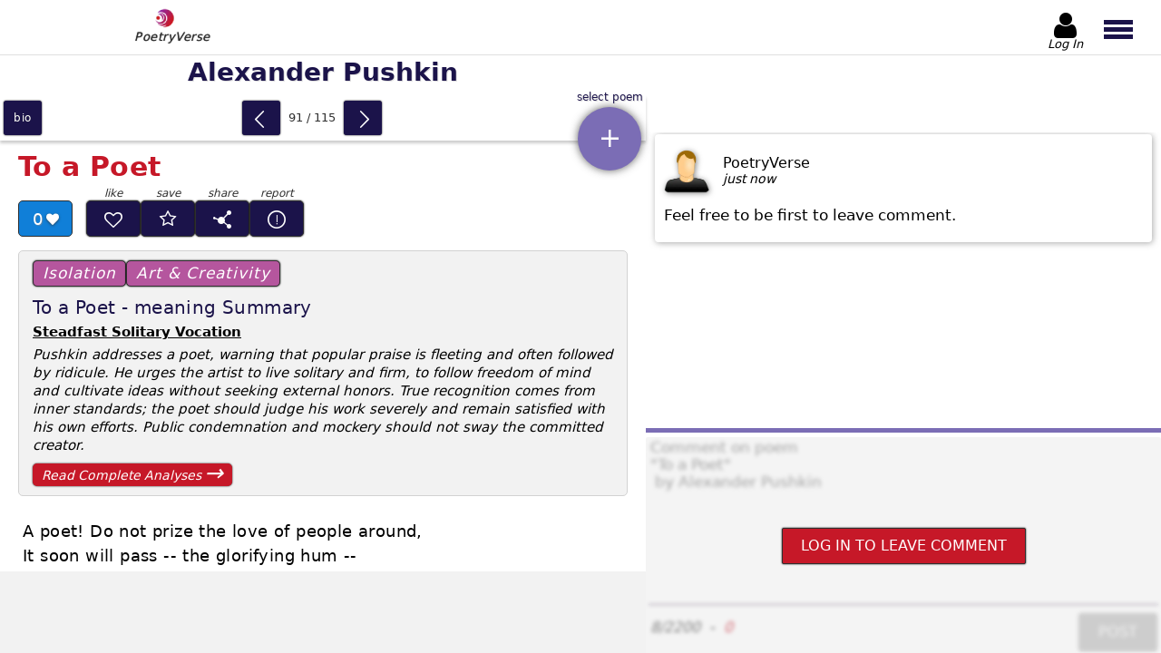

--- FILE ---
content_type: text/html; charset=utf-8
request_url: https://www.poetryverse.com/alexander-pushkin-poems/to-poet
body_size: 14066
content:
<!DOCTYPE html>
<html lang="en">

<head>
  	<title>To A Poet - poem by Alexander Pushkin | PoetryVerse</title>
	<meta name="description" content="Discover To a Poet by Alexander Pushkin. Explore the timeless wisdom of this Russian poet. Read the full poem and translation." />
	<meta property="og:url" content="https://www.poetryverse.com/alexander-pushkin-poems/to-poet" />
	<meta property="og:type" content="website" />
	<meta property="og:title" content="To A Poet - poem by Alexander Pushkin | PoetryVerse" />
	<meta property="og:description" content="Discover To a Poet by Alexander Pushkin. Explore the timeless wisdom of this Russian poet. Read the full poem and translation." />
	<meta property="og:image" content="https://www.poetryverse.com/images/bioimg/alexander-pushkin.webp" />
  <script type="application/ld+json">
    {
      "@context": "https://schema.org/",
      "@type": "CreativeWork",
      "name": "To a Poet",
      "author": {
        "@type": "Person",
        "name": "Alexander Pushkin"
      },
      "image": "https://www.poetryverse.com/images/bioimg/alexander-pushkin.webp",
      "description": "To A Poet - poem by Alexander Pushkin | PoetryVerse"
    }
  </script>

  <meta charset="utf-8">
	<meta name='viewport' content='height=device-height, width=device-width, initial-scale=1.0' />
  <meta http-equiv="x-ua-compatible" content="ie=edge">
  <link rel="shortcut icon" href="/images/favicon.png">
	<link rel="apple-touch-icon" href="/images/apple-touch-icon.png"/>
  <link rel="preload" as="font" href="/fonts/poetryverse2.woff" type="font/woff" crossorigin>

    <style>
@charset "UTF-8";main #mainWrapper #booklet article .details-bar .poem-likes:after{font-family:poetryverse2!important;font-style:normal!important;font-variant:normal!important;font-weight:400!important;line-height:1;text-transform:none!important}#leaderBoardWrapper button.icon-cancel,#qubeWrapper button.icon-cancel{background-color:#bfbfbf;height:25px;padding:4px 7px;position:absolute;right:0;top:0}@media (min-width:1024px){#leaderBoardWrapper button.icon-cancel,#qubeWrapper button.icon-cancel{display:block}}@media (min-width:1366px){#leaderBoardWrapper button.icon-cancel,#qubeWrapper button.icon-cancel{top:0}}@font-face{font-display:swap;font-family:poetryverse2;font-style:normal;font-weight:400;src:url(/fonts/poetryverse2.woff) format("woff")}[class*=" icon-"]:before,[class^=icon-]:before{font-family:poetryverse2!important;font-style:normal!important;font-variant:normal!important;font-weight:400!important;line-height:1;text-transform:none!important}.icon-ink-pen:before{content:"\e901"}.icon-star:before{content:"B"}.icon-cancel:before{content:"h"}.icon-caret-left:before{content:"l"}.icon-android-add:before{content:"q"}.icon-left-open-big:before{content:"u"}.icon-right-open-big:before{content:"v"}.icon-user:before{content:"w"}.globalButton{background:#7b6db5;border:1px solid #7b6db5;border-radius:2px;box-shadow:0 0 2px #000;color:#fff;font-family:system-ui;font-style:normal;font-weight:400;padding:10px 20px;text-transform:uppercase}.globalButton--red{background:#c61828;border-color:#2f2f2f;color:#fff}.globalButton--purple{background:#1b134a;border-color:#1b134a;color:#fff}.globalButton.disabled{background:#bfbfbf;border-color:#bfbfbf}.materialButton{border-radius:3px;box-shadow:0 0 2px #000}.materialButton--primary{background-color:#1b134a}html{line-height:1.15}body{margin:0}h1{font-size:2em;margin:.67em 0}a{background-color:transparent}img{border-style:none}button,textarea{font-family:inherit;font-size:100%;line-height:1.15;margin:0}button{overflow:visible;text-transform:none}textarea{overflow:auto}html{font-family:system-ui;font-style:normal;font-weight:400}body,html{height:100%}body{position:relative}h1,h2{font-family:system-ui;font-style:normal;font-weight:700;margin:12px 0}p{margin:0}button,textarea{background-color:transparent;border:0;outline:0}a{text-decoration:none}ul{list-style-type:none;margin:0;padding:0}.hidden{display:none!important}header{background:#fff;box-shadow:0 2px 8px rgba(47,47,47,.75);display:flex;height:50px;justify-content:space-between;position:fixed;top:0;width:100%;z-index:40}@media (min-width:768px){header{border-bottom:1px solid hsla(0,0%,75%,.5);box-shadow:none;height:70px}}@media (min-width:1024px){header{height:60px}}@media (min-width:1366px){header{height:54px}}header #logo{display:block;padding:3px 10px 0}@media (min-width:768px){header #logo{padding-left:20px;padding-top:10px}}@media (min-width:1024px){header #logo{margin-left:10%;padding-top:5px}}header #logo img{padding:0 10px 0 20px;width:30px}@media (min-width:768px){header #logo img{width:38px;width:30px}}header #logo p{color:#2f2f2f;font-family:system-ui;font-size:12px;font-style:italic;font-weight:300;letter-spacing:.5px;margin:-5px 0 0;padding:0;text-shadow:0 0 1px #2f2f2f}@media (min-width:768px){header #logo p{font-size:13px}}header #menuButtonWrapper{display:flex}header #menuButtonWrapper>button{height:100%;overflow:hidden}header #headerAuthButton{align-items:center;display:flex;flex-direction:column;height:100%;justify-content:center;min-height:100%;position:relative;width:52px}@media (min-width:768px){header #headerAuthButton{margin-right:5px}}header #headerAuthButton:not(.loggedIn) #headerAuthButtonText{transform:translateY(-2px)}header #headerAuthButton #headerAuthButtonIcon{align-items:center;color:#000;display:flex;font-size:30px;justify-content:center;margin-top:6px;width:100%}@media (min-width:768px){header #headerAuthButton #headerAuthButtonIcon{font-size:38px;margin-top:10px}}@media (min-width:1024px){header #headerAuthButton #headerAuthButtonIcon{font-size:32px}}@media (min-width:1366px){header #headerAuthButton #headerAuthButtonIcon{font-size:27px}}header #headerAuthButton #headerAuthButtonImage{border-radius:5px;height:28px;margin-top:6px;width:28px}@media (min-width:768px){header #headerAuthButton #headerAuthButtonImage{height:35px;width:35px}}@media (min-width:1366px){header #headerAuthButton #headerAuthButtonImage{height:30px;width:30px}}header #headerAuthButton #headerAuthButtonText{color:#000;font-family:system-ui;font-size:12px;font-style:italic;font-weight:300;overflow:hidden;text-align:center;text-overflow:ellipsis;white-space:nowrap;width:100%}@media (min-width:768px){header #headerAuthButton #headerAuthButtonText{font-size:15px}}@media (min-width:1024px){header #headerAuthButton #headerAuthButtonText{font-size:13px}}header #menuButton{padding:0 10px 0 5px;width:47px}@media (min-width:360px){header #menuButton{padding-left:12px;width:55px}}@media (min-width:768px){header #menuButton{padding-top:4px;width:75px}}header #menuButton span{background:#1b134a;display:block;height:4px;width:29px}@media (min-width:768px){header #menuButton span{height:5px;width:32px}}header #menuButton span:first-of-type,header #menuButton span:nth-of-type(2){margin-bottom:3px}header #mainMenu{backdrop-filter:blur(1px);background:hsla(0,0%,75%,.3);display:flex;height:0;left:0;margin:0;opacity:0;overflow:hidden;padding:0;position:fixed;top:50px;width:100vw;z-index:100}@media (min-width:768px){header #mainMenu{top:65px}}@media (min-width:1024px){header #mainMenu{top:60px}}@media (min-width:1366px){header #mainMenu{top:55px}}#noticeWrapper{background-color:#fff;z-index:100}#noticeWrapper,.dropdownWrapper{display:none;height:100dvh;left:0;position:fixed;top:0;width:100vw}.dropdownWrapper{background:#fff;overflow-y:auto;z-index:50}@media (min-width:768px){.dropdownWrapper{border:1px solid #2f2f2f;height:365px;position:absolute;top:63px;width:calc(100% - 2px)}}.dropdownWrapper .dropdownList{padding-bottom:60px;width:100%}@media (min-width:768px){.dropdownWrapper .dropdownList{padding-bottom:0}}.dropdownWrapper .dropdownList>a{align-items:center;border-bottom:1px solid #e3e3e3;color:#000;display:flex;font-size:17px;padding:16px 0 16px 12px}@media (min-width:480px){.dropdownWrapper .dropdownList>a{padding:15px 0 15px 20px}}@media (min-width:900px){.dropdownWrapper .dropdownList>a{font-size:17px;padding:17px 0 17px 20px}}.dropdownWrapper .dropdownList>a{display:inline-block;overflow:hidden;text-overflow:ellipsis;text-shadow:0 0 1px hsla(0,0%,75%,.75);white-space:nowrap;width:calc(100% - 30px)}@media (min-width:768px){.dropdownWrapper#poemListDropdownWrapper{border:0;height:calc(100dvh - 71px);left:0;position:fixed;top:71px;width:100%;z-index:5}}@media (min-width:1024px){.dropdownWrapper#poemListDropdownWrapper{height:calc(100dvh - 55px);overflow-y:scroll;top:55px;width:calc(100% - 468px)}}@media (min-width:1200px){.dropdownWrapper#poemListDropdownWrapper{width:calc(100% - 567px)}}@media (min-width:1366px){.dropdownWrapper#poemListDropdownWrapper{background-color:#f2f2f2;border-right:1px solid #e3e3e3;display:block;height:calc(100% - 195px);position:absolute;top:105px;width:280px}}@media (min-width:1440px){.dropdownWrapper#poemListDropdownWrapper{width:320px}}@media (min-width:1600px){.dropdownWrapper#poemListDropdownWrapper{width:350px}}@media (min-width:768px){.dropdownWrapper#poemListDropdownWrapper .dropdownList{padding-bottom:80px}}@media (min-width:1366px){.dropdownWrapper#poemListDropdownWrapper .dropdownList{padding-bottom:10px;padding-top:10px}}.dropdownWrapper#poemListDropdownWrapper .dropdownList>a{padding-right:48px;position:relative;width:calc(100% - 60px)}@media (min-width:480px){.dropdownWrapper#poemListDropdownWrapper .dropdownList>a{padding-right:65px;width:calc(100% - 85px)}}@media (min-width:768px){.dropdownWrapper#poemListDropdownWrapper .dropdownList>a{padding-right:80px;width:calc(100% - 100px)}}@media (min-width:1366px){.dropdownWrapper#poemListDropdownWrapper .dropdownList>a{border-bottom:0;font-size:14px;letter-spacing:-.2px;padding:5px 50px 4px 10px;width:calc(100% - 60px)}}@media (min-width:1440px){.dropdownWrapper#poemListDropdownWrapper .dropdownList>a{font-size:15px}}@media (min-width:1600px){.dropdownWrapper#poemListDropdownWrapper .dropdownList>a{font-size:16px}}#leaderBoardWrapper,#qubeWrapper{content-visibility:auto;overflow:hidden}#leaderBoardWrapper button.icon-cancel,#qubeWrapper button.icon-cancel{display:none}#leaderBoardWrapper{border-bottom:3px solid #bfbfbf;border-top:3px solid #bfbfbf;height:-moz-fit-content;height:fit-content;margin:10px auto 0;order:5;width:100%}@media (min-width:1024px){#leaderBoardWrapper{align-items:center;align-self:flex-end;background-color:#f2f2f2;border:0;display:flex;height:90px;justify-content:flex-start;margin:0;max-height:90px;min-height:90px;position:relative;width:100%;z-index:35}}#leaderBoardWrapper #leaderBoard{height:250px;overflow:hidden;width:100%}@media (min-width:360px){#leaderBoardWrapper #leaderBoard{height:280px}}@media (min-width:480px){#leaderBoardWrapper #leaderBoard{height:320px}}@media (min-width:768px){#leaderBoardWrapper #leaderBoard{height:200px}}@media (min-width:1024px){#leaderBoardWrapper #leaderBoard{height:90px;width:calc(100% - 40px)}}#leaderBoardWrapper #leaderBoard #leaderBoardAdd{display:block!important;height:100%!important;width:100%!important}#qubeWrapper{border-bottom:3px solid #bfbfbf;border-top:3px solid #bfbfbf;margin:30px auto 0;position:relative}@media (min-width:1024px){#qubeWrapper{border:0;margin:1px auto 0;order:1;width:100%}}#qubeWrapper #qube{height:600px;width:100%}@media (min-width:768px){#qubeWrapper #qube{height:415px}}@media (min-width:1024px){#qubeWrapper #qube{height:90px}}@media (min-width:1366px){#qubeWrapper #qube{height:280px;width:calc(100% - 40px)}}@media (min-width:1600px){#qubeWrapper #qube{height:314px;margin:0 auto 0 0}}#qubeWrapper #qube #qubeAdd{display:block!important;height:100%!important;width:100%!important}@media (min-width:1024px){#qubeWrapper .icon-cancel{display:none}}@media (min-width:1366px){#qubeWrapper .icon-cancel{display:block}}@media (min-width:1600px){#qubeWrapper .icon-cancel{right:1px}}#commentsSectionWrapper{content-visibility:auto;height:-moz-fit-content;height:fit-content;margin-top:5px;padding-bottom:85px}@media (min-width:768px){#commentsSectionWrapper{padding-bottom:5px}}@media (min-width:1024px){#commentsSectionWrapper{display:flex;flex-direction:column;height:100%;margin-top:0;padding-bottom:0;width:468px}}@media (min-width:1200px){#commentsSectionWrapper{width:568px}}@media (min-width:1366px){#commentsSectionWrapper{width:468px}}@media (min-width:1600px){#commentsSectionWrapper{width:635px}}#commentsSectionWrapper #commentsWrapper{display:grid;padding-top:2px}@media (min-width:1024px){#commentsSectionWrapper #commentsWrapper{display:flex;flex-direction:column;height:calc(100% - 341px);order:2;overflow-y:auto}}@media (min-width:1366px){#commentsSectionWrapper #commentsWrapper{height:calc(100% - 501px)}}@media (min-width:1600px){#commentsSectionWrapper #commentsWrapper{height:calc(100% - 535px)}}#commentsSectionWrapper #commentsWrapper .comment-wrapper{border-radius:4px;box-shadow:1px 1px 7px hsla(0,0%,55%,.75);height:-moz-fit-content;height:fit-content;margin:0 auto 15px;padding:15px 10px 20px;width:calc(100% - 40px)}#commentsSectionWrapper #commentsWrapper .comment-wrapper .comment-header{display:flex}#commentsSectionWrapper #commentsWrapper .comment-wrapper .comment-header img{filter:drop-shadow(1px 1px 3px rgba(47,47,47,.6));width:50px}#commentsSectionWrapper #commentsWrapper .comment-wrapper .comment-header .comment-details{display:flex;flex-direction:column;gap:6px;justify-content:center;margin-left:15px}#commentsSectionWrapper #commentsWrapper .comment-wrapper .comment-header .comment-details__user-name{text-transform:capitalize}#commentsSectionWrapper #commentsWrapper .comment-wrapper .comment-header .comment-details__date{font-family:system-ui;font-size:14px;font-style:italic;font-weight:300}#commentsSectionWrapper #commentsWrapper .comment-wrapper .comment-text{font-family:system-ui;font-size:17px;font-style:normal;font-weight:300;margin-top:15px;white-space:pre-wrap}#commentsSectionWrapper #insertCommentsWrapper{margin:25px auto 0;padding-bottom:3px;position:relative;width:calc(100% - 10px)}@media (min-width:1024px){#commentsSectionWrapper #insertCommentsWrapper{background:#fff;border-top:5px solid #7b6db5;margin:0;order:3;padding-top:5px;width:100%}}#commentsSectionWrapper #insertCommentsWrapper #commentsDisabledFog{backdrop-filter:blur(2px);background:hsla(0,0%,89%,.4);border-radius:2px;display:none;height:100%;padding:2px;position:absolute;transform:translate(-2px,-2px);width:100%;z-index:10}@media (min-width:1024px){#commentsSectionWrapper #insertCommentsWrapper #commentsDisabledFog{height:calc(100% - 3px);padding:0;transform:none}}#commentsSectionWrapper #insertCommentsWrapper #commentsDisabledFog #commentsLoginButton{margin:auto}#commentsSectionWrapper #insertCommentsWrapper #commentsTextarea{border-bottom:1px solid #634f72;display:block;height:250px;padding:2px;resize:none;width:calc(100% - 4px)}@media (min-width:480px){#commentsSectionWrapper #insertCommentsWrapper #commentsTextarea{margin:0 auto;width:calc(100% - 10px)}}@media (min-width:768px){#commentsSectionWrapper #insertCommentsWrapper #commentsTextarea{height:200px}}@media (min-width:1024px){#commentsSectionWrapper #insertCommentsWrapper #commentsTextarea{height:180px}}@media (min-width:1366px){#commentsSectionWrapper #insertCommentsWrapper #commentsTextarea{height:150px}}#commentsSectionWrapper #insertCommentsWrapper #insertCommentsFooter{display:flex}@media (min-width:480px){#commentsSectionWrapper #insertCommentsWrapper #insertCommentsFooter{margin:0 auto;width:calc(100% - 10px)}}#commentsSectionWrapper #insertCommentsWrapper #insertCommentsFooter #commentCounterWrapper{align-items:center;display:flex;font-family:system-ui;font-style:italic;font-weight:400}#commentsSectionWrapper #insertCommentsWrapper #insertCommentsFooter #commentCounterWrapper #commentRequiredValues{color:#3c3c3c;margin-right:10px}#commentsSectionWrapper #insertCommentsWrapper #insertCommentsFooter #commentCounterWrapper #commentLetterCounter{color:#34b445;margin-left:10px}#commentsSectionWrapper #insertCommentsWrapper #insertCommentsFooter #commentCounterWrapper #commentLetterCounter.invalid{color:#c61828}#commentsSectionWrapper #insertCommentsWrapper #insertCommentsFooter #commentButton{display:block;margin:10px 0 0 auto}main{display:flex;flex-direction:column;padding-top:51px}@media (min-width:768px){main{padding-top:71px}}@media (min-width:1024px){main{flex-direction:row;height:calc(100% - 55px);overflow-y:hidden;padding-top:55px}}main #mainWrapper{display:flex;flex-direction:column;min-height:calc(100% - 51px);width:100%}@media (min-width:768px){main #mainWrapper{height:100%;min-height:0;padding-bottom:0}}@media (min-width:1024px){main #mainWrapper{height:100%;width:calc(100% - 468px)}}@media (min-width:1200px){main #mainWrapper{width:calc(100% - 568px)}}@media (min-width:1366px){main #mainWrapper{align-items:flex-start;flex-direction:row;flex-wrap:wrap;margin-right:3px;width:calc(100% - 465px)}}@media (min-width:1600px){main #mainWrapper{width:calc(100% - 638px)}}main #mainWrapper #poetNameHeading{background-color:#fff;color:#1b134a;font-size:26px;margin:0;order:1;padding:9px 0;position:sticky;text-align:center;text-shadow:1px 1px 0 hsla(0,0%,75%,.5);top:0;width:100%;z-index:5}@media (min-width:768px){main #mainWrapper #poetNameHeading{box-shadow:none;position:static}}@media (min-width:900px){main #mainWrapper #poetNameHeading{font-size:28px}}@media (min-width:1366px){main #mainWrapper #poetNameHeading{box-shadow:0 -2px 8px rgba(47,47,47,.75);height:32px;margin-left:280px;padding-left:20px;text-align:left}}@media (min-width:1440px){main #mainWrapper #poetNameHeading{margin-left:320px}}@media (min-width:1600px){main #mainWrapper #poetNameHeading{margin-left:350px}}main #mainWrapper #navWidget{align-items:center;background-color:#fff;bottom:0;box-shadow:0 -2px 8px rgba(47,47,47,.75);display:flex;height:44px;justify-content:space-between;min-height:44px;order:2;position:fixed;width:100%;z-index:25}@media (min-width:768px){main #mainWrapper #navWidget{box-shadow:0 3px 3px rgba(60,60,60,.25);height:50px;min-height:50px;position:static}}@media (min-width:1366px){main #mainWrapper #navWidget{margin-top:-50px;width:280px}}@media (min-width:1440px){main #mainWrapper #navWidget{width:320px}}@media (min-width:1600px){main #mainWrapper #navWidget{width:350px}}main #mainWrapper #navWidget #bioNav{align-items:center;display:flex;height:100%;justify-content:center;width:auto}main #mainWrapper #navWidget #bioNav a{align-items:center;background:#1b134a;color:#fff;display:flex;font-size:12px;height:38px;justify-content:center;letter-spacing:.7px;margin:0 4px;text-align:center;text-shadow:0 0 1px rgba(47,47,47,.6);text-transform:lowercase;width:42px}main #mainWrapper #navWidget #poemSlideWrapper{align-items:center;display:flex;height:38px;justify-content:center;margin:2px 4px}main #mainWrapper #navWidget #poemSlideWrapper button{display:block;font-size:22px;height:100%;padding:0;width:42px}main #mainWrapper #navWidget #poemSlideWrapper button:before{color:#fff;position:relative;top:3px}main #mainWrapper #navWidget #poemSlideWrapper button#prevPoem{order:1}main #mainWrapper #navWidget #poemSlideWrapper button#prevPoem:before{left:-2px}main #mainWrapper #navWidget #poemSlideWrapper button#nextPoem{order:3}main #mainWrapper #navWidget #poemSlideWrapper button#nextPoem:before{left:2px}main #mainWrapper #navWidget #poemSlideWrapper #poemCountIndicator{color:#2f2f2f;display:block;font-size:13px;min-width:70px;order:2;text-align:center}@media (min-width:480px){main #mainWrapper #navWidget #poemSlideWrapper #poemCountIndicator{min-width:70px}}main #mainWrapper #navWidget #poemListWrapper{height:100%;position:relative;width:70px}@media (min-width:360px){main #mainWrapper #navWidget #poemListWrapper{width:75px}}@media (min-width:1366px){main #mainWrapper #navWidget #poemListWrapper{position:static;width:0}}main #mainWrapper #navWidget #poemListWrapper #poemListSelector{align-items:center;background-color:#7b6db5;border-radius:50%;bottom:15px;box-shadow:0 0 10px rgba(47,47,47,.75);color:#fff;display:flex;height:65px;justify-content:center;position:absolute;right:5px;width:65px}main #mainWrapper #navWidget #poemListWrapper #poemListSelector:before{font-size:30px}main #mainWrapper #navWidget #poemListWrapper #poemListSelector:after{bottom:-13px;color:#1b134a;content:attr(title);font-size:12px;position:absolute;text-shadow:1px 1px 0 hsla(0,0%,75%,.5);white-space:nowrap}@media (min-width:768px){main #mainWrapper #navWidget #poemListWrapper #poemListSelector:after{bottom:unset;top:-17px}}@media (min-width:360px){main #mainWrapper #navWidget #poemListWrapper #poemListSelector{height:70px;width:70px}}@media (min-width:768px){main #mainWrapper #navWidget #poemListWrapper #poemListSelector{bottom:-33px;height:70px;width:70px}}@media (min-width:1366px){main #mainWrapper #navWidget #poemListWrapper #poemListSelector{display:none}}main #mainWrapper #booklet{display:flex;flex-direction:column;flex-grow:1;order:3}@media (min-width:768px){main #mainWrapper #booklet{overflow-x:hidden;overflow-y:auto}}@media (min-width:1366px){main #mainWrapper #booklet{height:calc(100% - 140px);padding-top:0;width:calc(100% - 280px)}}@media (min-width:1440px){main #mainWrapper #booklet{width:calc(100% - 320px)}}@media (min-width:1600px){main #mainWrapper #booklet{width:calc(100% - 350px)}}main #mainWrapper #booklet article{display:flex;flex-direction:column;padding:0 10px}@media (min-width:480px){main #mainWrapper #booklet article{padding:0 20px}}@media (min-width:768px){main #mainWrapper #booklet article{padding-bottom:30px}}main #mainWrapper #booklet article h1,main #mainWrapper #booklet article h2{color:#c61828;font-family:system-ui;font-size:28px;font-style:normal;font-weight:700;letter-spacing:.4px;margin-bottom:0;order:1}@media (min-width:360px){main #mainWrapper #booklet article h1,main #mainWrapper #booklet article h2{font-size:27px}}@media (min-width:480px){main #mainWrapper #booklet article h1,main #mainWrapper #booklet article h2{font-size:30px}}@media (min-width:1366px){main #mainWrapper #booklet article h1,main #mainWrapper #booklet article h2{font-size:32px}}main #mainWrapper #booklet article .subtitle{color:#c61828;font-family:system-ui;font-size:15px;font-style:normal;font-weight:400;margin-bottom:5px;margin-top:0;order:2;text-shadow:1px 1px 0 hsla(0,0%,75%,.5)}main #mainWrapper #booklet article .subtitle:after,main #mainWrapper #booklet article .subtitle:before{content:"~"}@media (min-width:768px){main #mainWrapper #booklet article .subtitle{font-size:16px}}main #mainWrapper #booklet article .details-bar{display:flex;flex-wrap:wrap;margin-top:20px;max-width:360px;order:3}@media (min-width:1366px){main #mainWrapper #booklet article .details-bar{max-width:400px}}main #mainWrapper #booklet article .details-bar .poem-likes{align-items:center;background-color:#107fd8;border:1px solid #2f2f2f;border-radius:5px;color:#fff;display:flex;font-size:18px;height:32px;justify-content:center;padding-top:2px;text-shadow:1px 1px 0 hsla(0,0%,55%,.5);width:50px}main #mainWrapper #booklet article .details-bar .poem-likes:after{content:"C";font-size:14px;padding-left:4px;text-shadow:0 1px 3px rgba(47,47,47,.75)}@media (min-width:360px){main #mainWrapper #booklet article .details-bar .poem-likes{width:54px}}@media (min-width:480px){main #mainWrapper #booklet article .details-bar .poem-likes{height:36px;width:58px}}main #mainWrapper #booklet article .poem{contain-intrinsic-size:1000px;content-visibility:auto;font-size:16px;letter-spacing:.2px;line-height:1.4;order:4;padding-bottom:15px;padding-top:35px;white-space:pre-wrap}@media (min-width:360px){main #mainWrapper #booklet article .poem{font-size:17px;line-height:1.5}}@media (min-width:480px){main #mainWrapper #booklet article .poem{font-size:18px;letter-spacing:.4px;padding-top:25px}}@media (min-width:768px){main #mainWrapper #booklet article .poem{order:5;padding-left:5px}}main #mainWrapper #booklet article .poem-summary{background-color:#f2f2f2;border:1px solid #d2d2d2;border-radius:10px;margin-top:25px;max-width:700px;order:6;padding:10px 15px}@media (min-width:768px){main #mainWrapper #booklet article .poem-summary{order:4}}@media (min-width:1024px){main #mainWrapper #booklet article .poem-summary{border-radius:5px;margin-top:15px}}main #mainWrapper #booklet article .poem-summary #tagBar{display:flex;flex-grow:1;gap:10px;height:-moz-fit-content;height:fit-content}main #mainWrapper #booklet article .poem-summary #tagBar .poem-tag{align-items:center;border:1px solid #2f2f2f;border-radius:5px;box-shadow:0 0 2px #000;display:flex;font-size:16px;font-style:italic;font-weight:100;height:25px;padding:0 10px;text-transform:capitalize}@media (min-width:480px){main #mainWrapper #booklet article .poem-summary #tagBar .poem-tag{font-size:17px;height:27px}}@media (min-width:768px){main #mainWrapper #booklet article .poem-summary #tagBar .poem-tag{letter-spacing:1px}}main #mainWrapper #booklet article .poem-summary #tagBar .poem-tag--type-theme{background-color:#b5569e;color:#fff}main #mainWrapper #booklet article .poem-summary h2{color:#1b134a;font-family:system-ui;font-size:20px;font-style:normal;font-weight:300;margin-bottom:5px;margin-top:12px}@media (min-width:768px){main #mainWrapper #booklet article .poem-summary h2{font-size:20px}}main #mainWrapper #booklet article .poem-summary p.poem-summary__hook{font-family:system-ui;font-style:normal;font-weight:700;text-decoration:underline}main #mainWrapper #booklet article .poem-summary p{font-family:system-ui;font-size:16px;font-style:italic;font-weight:400;letter-spacing:.6px;line-height:20px;margin-top:5px}@media (min-width:768px){main #mainWrapper #booklet article .poem-summary p{letter-spacing:0}}@media (min-width:1024px){main #mainWrapper #booklet article .poem-summary p{font-size:15px}}main #mainWrapper #booklet article .poem-summary .analysis-link{background-color:#c61828;border-radius:5px;box-shadow:0 0 2px #000;color:#fff;display:flex;font-family:system-ui;font-size:16px;font-style:italic;font-weight:400;justify-content:space-between;margin:10px 0 5px;padding:10px 10px 0;position:relative}main #mainWrapper #booklet article .poem-summary .analysis-link:after{content:"→";font-size:25px;position:relative;top:-7px}@media (min-width:768px){main #mainWrapper #booklet article .poem-summary .analysis-link{font-size:14px;margin-bottom:0;padding-top:5px;width:200px}main #mainWrapper #booklet article .poem-summary .analysis-link:after{margin-top:-8px;top:0}}main #mainWrapper #booklet article .footnote{color:#1b134a;display:inline-block;font-family:system-ui;font-size:14px;font-style:italic;font-weight:400;margin-top:15px;order:5}@media (min-width:768px){main #mainWrapper #booklet article .footnote{order:6}}
</style>
  
  <link rel="preload" as="style" href="/css/poetry-8.css" fetchpriority="high" onload="this.rel='stylesheet'">
  <noscript>
    <link rel="stylesheet" type="text/css" href="/css/poetry-8.css">
  </noscript>
</head>

<body >
	<header>
	<a id="logo" href="/">
		<img
      src="/images/poetryverse-logo.webp"
      title="Poetry Verse Logo"
      height="30"
      width="30">
					<p>PoetryVerse</p>
			</a>

	<div id="menuButtonWrapper">

    <a id="headerAuthButton" href="/admin" nofollow>
      <span id="headerAuthButtonIcon" class="icon-user"></span>
      <img id="headerAuthButtonImage"  class="hidden" alt="no-image" title="user" />
      <p id="headerAuthButtonText">Log In</p>
    </a>

		

		<button id="menuButton" type="button" title="main menu button">
			<span></span>
			<span></span>
			<span></span>
		</button>
	</div>

	<nav id="mainMenu">
    
    
      <div id="primaryMenu" class="main-nav">
        <button id="poetryMenuButton" class="nav-item" title="Show Poet List">Poetry</button>
        <button id="proseMenuButton" class="nav-item" title="Show Story List">Prose</button>
        <a
          href="/admin/favorites"
          rel="nofollow"
          class="nav-item admin-link icon-star"
          title="Show Favorite Poems">Favorites</a>
          <a
          href="/admin/dashboard/publisher/publisher-page"
          rel="nofollow"
          class="nav-item admin-link icon-ink-pen"
          title="Show My Published Poems">My Published Poems</a>
      </div>

      <div id="poetryMenu" class="main-nav main-nav--secondary-menu">
        <button class="back-button icon-caret-left nav-item" title="Back">back</button>
                  <button
            data-region="north_america"
            class="nav-item nav-item--secondary-button secondary-button__poetry"
            title="Show Poets From North America">North America</button>
          <ul id="north_america" class="main-nav main-nav--tertiary-menu">
                          <li class="nav-item">
                                  <button data-href="/allen-ginsberg-poems" title="Allen Ginsberg - Poems">Allen Ginsberg</button>
                              </li>
                          <li class="nav-item">
                                  <button data-href="/amiri-baraka-poems" title="Amiri Baraka - Poems">Amiri Baraka</button>
                              </li>
                          <li class="nav-item">
                                  <button data-href="/carl-sandburg-poems" title="Carl Sandburg - Poems">Carl Sandburg</button>
                              </li>
                          <li class="nav-item">
                                  <button data-href="/charles-bukowski-poems" title="Charles Bukowski - Poems">Charles Bukowski</button>
                              </li>
                          <li class="nav-item">
                                  <button data-href="/e-e-cummings-poems" title="E. E. Cummings - Poems">E. E. Cummings</button>
                              </li>
                          <li class="nav-item">
                                  <button data-href="/edgar-allan-poe-poems" title="Edgar Allan Poe - Poems">Edgar Allan Poe</button>
                              </li>
                          <li class="nav-item">
                                  <button data-href="/emily-dickinson-poems" title="Emily Dickinson - Poems">Emily Dickinson</button>
                              </li>
                          <li class="nav-item">
                                  <button data-href="/ezra-pound-poems" title="Ezra Pound - Poems">Ezra Pound</button>
                              </li>
                          <li class="nav-item">
                                  <button data-href="/gwendolyn-brooks-poems" title="Gwendolyn Brooks - Poems">Gwendolyn Brooks</button>
                              </li>
                          <li class="nav-item">
                                  <button data-href="/henry-wadsworth-longfellow-poems" title="Henry Wadsworth Longfellow - Poems">Henry Wadsworth Longfellow</button>
                              </li>
                          <li class="nav-item">
                                  <button data-href="/jimmy-santiago-baca-poems" title="Jimmy Santiago Baca - Poems">Jimmy Santiago Baca</button>
                              </li>
                          <li class="nav-item">
                                  <button data-href="/langston-hughes-poems" title="Langston Hughes - Poems">Langston Hughes</button>
                              </li>
                          <li class="nav-item">
                                  <button data-href="/leonard-cohen-poems" title="Leonard Cohen - Poems">Leonard Cohen</button>
                              </li>
                          <li class="nav-item">
                                  <button data-href="/lucy-maud-montgomery-poems" title="Lucy Maud Montgomery - Poems">Lucy Maud Montgomery</button>
                              </li>
                          <li class="nav-item">
                                  <button data-href="/margaret-atwood-poems" title="Margaret Atwood - Poems">Margaret Atwood</button>
                              </li>
                          <li class="nav-item">
                                  <button data-href="/mark-twain-poems" title="Mark Twain - Poems">Mark Twain</button>
                              </li>
                          <li class="nav-item">
                                  <button data-href="/maya-angelou-poems" title="Maya Angelou - Poems">Maya Angelou</button>
                              </li>
                          <li class="nav-item">
                                  <button data-href="/milton-acorn-poems" title="Milton Acorn - Poems">Milton Acorn</button>
                              </li>
                          <li class="nav-item">
                                  <button data-href="/ogden-nash-poems" title="Ogden Nash - Poems">Ogden Nash</button>
                              </li>
                          <li class="nav-item">
                                  <button data-href="/ralph-waldo-emerson-poems" title="Ralph Waldo Emerson - Poems">Ralph Waldo Emerson</button>
                              </li>
                          <li class="nav-item">
                                  <button data-href="/robert-frost-poems" title="Robert Frost - Poems">Robert Frost</button>
                              </li>
                          <li class="nav-item">
                                  <button data-href="/shel-silverstein-poems" title="Shel Silverstein - Poems">Shel Silverstein</button>
                              </li>
                          <li class="nav-item">
                                  <button data-href="/stephen-crane-poems" title="Stephen Crane - Poems">Stephen Crane</button>
                              </li>
                          <li class="nav-item">
                                  <button data-href="/sylvia-plath-poems" title="Sylvia Plath - Poems">Sylvia Plath</button>
                              </li>
                          <li class="nav-item">
                                  <button data-href="/wallace-stevens-poems" title="Wallace Stevens - Poems">Wallace Stevens</button>
                              </li>
                          <li class="nav-item">
                                  <button data-href="/walt-whitman-poems" title="Walt Whitman - Poems">Walt Whitman</button>
                              </li>
                          <li class="nav-item">
                                  <button data-href="/william-carlos-williams-poems" title="William Carlos Williams - Poems">William Carlos Williams</button>
                              </li>
                      </ul>
                  <button
            data-region="uk_and_ireland"
            class="nav-item nav-item--secondary-button secondary-button__poetry"
            title="Show Poets From UK &amp; Ireland">UK &amp; Ireland</button>
          <ul id="uk_and_ireland" class="main-nav main-nav--tertiary-menu">
                          <li class="nav-item">
                                  <button data-href="/alfred-lord-tennyson-poems" title="Alfred Lord Tennyson - Poems">Alfred Lord Tennyson</button>
                              </li>
                          <li class="nav-item">
                                  <button data-href="/dylan-thomas-poems" title="Dylan Thomas - Poems">Dylan Thomas</button>
                              </li>
                          <li class="nav-item">
                                  <button data-href="/john-keats-poems" title="John Keats - Poems">John Keats</button>
                              </li>
                          <li class="nav-item">
                                  <button data-href="/lord-byron-poems" title="Lord Byron - Poems">Lord Byron</button>
                              </li>
                          <li class="nav-item">
                                  <button data-href="/oscar-wilde-poems" title="Oscar Wilde - Poems">Oscar Wilde</button>
                              </li>
                          <li class="nav-item">
                                  <button data-href="/patrick-kavanagh-poems" title="Patrick Kavanagh - Poems">Patrick Kavanagh</button>
                              </li>
                          <li class="nav-item">
                                  <button data-href="/philip-larkin-poems" title="Philip Larkin - Poems">Philip Larkin</button>
                              </li>
                          <li class="nav-item">
                                  <button data-href="/robert-burns-poems" title="Robert Burns - Poems">Robert Burns</button>
                              </li>
                          <li class="nav-item">
                                  <button data-href="/rudyard-kipling-poems" title="Rudyard Kipling - Poems">Rudyard Kipling</button>
                              </li>
                          <li class="nav-item">
                                  <button data-href="/sir-walter-scott-poems" title="Sir Walter Scott - Poems">Sir Walter Scott</button>
                              </li>
                          <li class="nav-item">
                                  <button data-href="/spike-milligan-poems" title="Spike Milligan - Poems">Spike Milligan</button>
                              </li>
                          <li class="nav-item">
                                  <button data-href="/ts-eliot-poems" title="T.S. Eliot - Poems">T.S. Eliot</button>
                              </li>
                          <li class="nav-item">
                                  <button data-href="/william-blake-poems" title="William Blake - Poems">William Blake</button>
                              </li>
                          <li class="nav-item">
                                  <button data-href="/william-butler-yeats-poems" title="William Butler Yeats - Poems">William Butler Yeats</button>
                              </li>
                          <li class="nav-item">
                                  <button data-href="/william-shakespeare-poems" title="William Shakespeare - Poems">William Shakespeare</button>
                              </li>
                          <li class="nav-item">
                                  <button data-href="/william-wordsworth-poems" title="William Wordsworth - Poems">William Wordsworth</button>
                              </li>
                          <li class="nav-item">
                                  <button data-href="/wystan-hugh-auden-poems" title="Wystan Hugh Auden - Poems">Wystan Hugh Auden</button>
                              </li>
                      </ul>
                  <button
            data-region="europe"
            class="nav-item nav-item--secondary-button secondary-button__poetry"
            title="Show Poets From Europe">Europe</button>
          <ul id="europe" class="main-nav main-nav--tertiary-menu">
                          <li class="nav-item">
                                  <button data-href="/alexander-pushkin-poems" title="Alexander Pushkin - Poems">Alexander Pushkin</button>
                              </li>
                          <li class="nav-item">
                                  <button data-href="/charles-baudelaire-poems" title="Charles Baudelaire - Poems">Charles Baudelaire</button>
                              </li>
                          <li class="nav-item">
                                  <button data-href="/desanka-maksimovic-poems" title="Desanka Maksimovic - Poems">Desanka Maksimovic</button>
                              </li>
                          <li class="nav-item">
                                  <button data-href="/federico-garcia-lorca-poems" title="Federico Garcia Lorca - Poems">Federico Garcia Lorca</button>
                              </li>
                          <li class="nav-item">
                                  <button data-href="/goethe-poems" title="Goethe - Poems">Goethe</button>
                              </li>
                          <li class="nav-item">
                                  <button data-href="/hermann-hesse-poems" title="Hermann Hesse - Poems">Hermann Hesse</button>
                              </li>
                          <li class="nav-item">
                                  <button data-href="/jacques-prevert-poems" title="Jacques Prevert - Poems">Jacques Prevert</button>
                              </li>
                          <li class="nav-item">
                                  <button data-href="/rainer-maria-rilke-poems" title="Rainer Maria Rilke - Poems">Rainer Maria Rilke</button>
                              </li>
                          <li class="nav-item">
                                  <button data-href="/sergei-yesenin-poems" title="Sergei Yesenin - Poems">Sergei Yesenin</button>
                              </li>
                      </ul>
                  <button
            data-region="australia"
            class="nav-item nav-item--secondary-button secondary-button__poetry"
            title="Show Poets From Australia">Australia</button>
          <ul id="australia" class="main-nav main-nav--tertiary-menu">
                          <li class="nav-item">
                                  <button data-href="/banjo-paterson-poems" title="Banjo Paterson - Poems">Banjo Paterson</button>
                              </li>
                          <li class="nav-item">
                                  <button data-href="/henry-lawson-poems" title="Henry Lawson - Poems">Henry Lawson</button>
                              </li>
                          <li class="nav-item">
                                  <button data-href="/les-murray-poems" title="Les Murray - Poems">Les Murray</button>
                              </li>
                          <li class="nav-item">
                                  <button data-href="/oodgeroo-noonuccal-poems" title="Oodgeroo Noonuccal - Poems">Oodgeroo Noonuccal</button>
                              </li>
                      </ul>
                  <button
            data-region="asia"
            class="nav-item nav-item--secondary-button secondary-button__poetry"
            title="Show Poets From Asia">Asia</button>
          <ul id="asia" class="main-nav main-nav--tertiary-menu">
                          <li class="nav-item">
                                  <button data-href="/mir-taqi-mir-poems" title="Mir Taqi Mir - Poems">Mir Taqi Mir</button>
                              </li>
                          <li class="nav-item">
                                  <button data-href="/mirza-ghalib-poems" title="Mirza Ghalib - Poems">Mirza Ghalib</button>
                              </li>
                          <li class="nav-item">
                                  <button data-href="/rabindranath-tagore-poems" title="Rabindranath Tagore - Poems">Rabindranath Tagore</button>
                              </li>
                          <li class="nav-item">
                                  <button data-href="/rasul-rza-poems" title="Rasul Rza - Poems">Rasul Rza</button>
                              </li>
                          <li class="nav-item">
                                  <button data-href="/rumi-poems" title="Rumi - Poems">Rumi</button>
                              </li>
                          <li class="nav-item">
                                  <button data-href="/yehuda-amichai-poems" title="Yehuda Amichai - Poems">Yehuda Amichai</button>
                              </li>
                      </ul>
                  <button
            data-region="latin_america"
            class="nav-item nav-item--secondary-button secondary-button__poetry"
            title="Show Poets From Latin America">Latin America</button>
          <ul id="latin_america" class="main-nav main-nav--tertiary-menu">
                          <li class="nav-item">
                                  <button data-href="/gabriela-mistral-poems" title="Gabriela Mistral - Poems">Gabriela Mistral</button>
                              </li>
                          <li class="nav-item">
                                  <button data-href="/jorge-luis-borges-poems" title="Jorge Luis Borges - Poems">Jorge Luis Borges</button>
                              </li>
                          <li class="nav-item">
                                  <button data-href="/octavio-paz-poems" title="Octavio Paz - Poems">Octavio Paz</button>
                              </li>
                          <li class="nav-item">
                                  <button data-href="/pablo-neruda-poems" title="Pablo Neruda - Poems">Pablo Neruda</button>
                              </li>
                      </ul>
              </div>

      <div id="proseMenu" class="main-nav main-nav--secondary-menu">
        <button class="back-button icon-caret-left nav-item" title="Back">back</button>
        <ul>
                      <li class="nav-item">
              <button
                class="prose-button"
                data-href="/prose/buddhist-stories"
                title="Show buddhist-stories stories">buddhist stories</button>
            </li>
                      <li class="nav-item">
              <button
                class="prose-button"
                data-href="/prose/hindu-stories"
                title="Show hindu-stories stories">hindu stories</button>
            </li>
                      <li class="nav-item">
              <button
                class="prose-button"
                data-href="/prose/christian-stories"
                title="Show christian-stories stories">christian stories</button>
            </li>
                      <li class="nav-item">
              <button
                class="prose-button"
                data-href="/prose/jewish-stories"
                title="Show jewish-stories stories">jewish stories</button>
            </li>
                      <li class="nav-item">
              <button
                class="prose-button"
                data-href="/prose/islamic-stories"
                title="Show islamic-stories stories">islamic stories</button>
            </li>
                      <li class="nav-item">
              <button
                class="prose-button"
                data-href="/prose/tao-stories"
                title="Show tao-stories stories">tao stories</button>
            </li>
                      <li class="nav-item">
              <button
                class="prose-button"
                data-href="/prose/zen-stories"
                title="Show zen-stories stories">zen stories</button>
            </li>
                  </ul>
      </div>

    
    

	</nav>
</header>
  <main>
    
	<section id="mainWrapper">

			<h2 id="poetNameHeading" data-poet_name="Alexander Pushkin">Alexander Pushkin</h2>

		<div id="booklet">
      	<article class="poemSection" data-url="to-poet" aria-labelledby="poem-title">

		<h1 id="poem-title" class="poem-title poem-title--poem" data-poem_title="To a Poet">To a Poet</h1>

		
    <div class="details-bar">
      <span class="poem-likes" aria-label="Likes"></span>
    </div>

    <section id="poem-summary" class="poem-summary" aria-label="Summary">
      <div id="tagBar">
                  <span
            data-tagid="19"
            title="poems where emotional, social, or existential solitude is a defining condition"
            class="poem-tag poem-tag--type-theme">
              isolation
            </span>
                  <span
            data-tagid="25"
            title="poems that reflect on artistic creation, imagination, or the role of art and the artist"
            class="poem-tag poem-tag--type-theme">
              art &amp; creativity
            </span>
              </div>
      <h2>To a Poet - meaning Summary</h2>
      <p class="poem-summary__hook">Steadfast Solitary Vocation</p>
      <p>Pushkin addresses a poet, warning that popular praise is fleeting and often followed by ridicule. He urges the artist to live solitary and firm, to follow freedom of mind and cultivate ideas without seeking external honors. True recognition comes from inner standards; the poet should judge his work severely and remain satisfied with his own efforts. Public condemnation and mockery should not sway the committed creator.</p>
      <a class="analysis-link"
        href="/alexander-pushkin-poems/to-poet/poem-analysis"
        title="Analysis of poem: To a Poet">Read Complete Analyses</a>
    </section>

		<p class='poem' aria-label="Poem text">A poet! Do not prize the love of people around,
It soon will pass -- the glorifying hum --
And come a court of fools and laughing of cold crowd --
But you must always stay firm, morose and calm.

You're king: live lonesome. Along the freedom's road,
Stride there, to where just shows your free mind,
While modernizing fruits of thoughts, beloved,
And not demanding you to be awarded.

Awards inside of you. You are your highest court;
Severely then all, you value your effort.
Well, are you satisfied, oh, my severe artist?

You're satisfied. Then let the mob condemn your verse,
Spit at the altar, where your fire burns,
And toss your brass tripod with somewhat childish wildness.
<small class='inlineTranslation'>Translated by Yevgeny Bonver</small></p>

		
	</article>
    </div>

		<nav id='navWidget'>
			<div id='bioNav'>
				<a href="/alexander-pushkin-poems" id="biographyLink" title="biography" class="materialButton">bio</a>
			</div>

			<div id="poemSlideWrapper">
				<button id='prevPoem' class="icon-left-open-big materialButton materialButton--primary" title="Show Previous Poem"></button>
				<button id='nextPoem' class="icon-right-open-big materialButton materialButton--primary" title="Show Next Poem"></button>
				<p id="poemCountIndicator"></p>
			</div>

			<div id="poemListWrapper">
				<div id="poemListSelector" title="select poem" class="icon-android-add"></div>
				<div id='poemListDropdownWrapper' class='dropdownWrapper'>
					<nav id="poemNav" class="dropdownList">
													<a href="/alexander-pushkin-poems/a-little-bird" title="A Little Bird">A Little Bird</a>
													<a href="/alexander-pushkin-poems/naive-zealot" title="A Naive Zealot">A Naive Zealot</a>
													<a href="/alexander-pushkin-poems/nightingale-and-rose" title="A Nightingale and a Rose">A Nightingale and a Rose</a>
													<a href="/alexander-pushkin-poems/amidst-the-noisy-ball" title="Amidst the Noisy Ball">Amidst the Noisy Ball</a>
													<a href="/alexander-pushkin-poems/anchar" title="Anchar">Anchar</a>
													<a href="/alexander-pushkin-poems/angel" title="Angel">Angel</a>
													<a href="/alexander-pushkin-poems/arion" title="Arion">Arion</a>
													<a href="/alexander-pushkin-poems/artist" title="Artist">Artist</a>
													<a href="/alexander-pushkin-poems/awakening" title="Awakening">Awakening</a>
													<a href="/alexander-pushkin-poems/confession" title="Confession">Confession</a>
													<a href="/alexander-pushkin-poems/drowned" title="Drowned">Drowned</a>
													<a href="/alexander-pushkin-poems/elegy" title="Elegy">Elegy</a>
													<a href="/alexander-pushkin-poems/epigram-to-death-of-verse-monger" title="Epigram to Death of the Verse-monger">Epigram to Death of the Verse-monger</a>
													<a href="/alexander-pushkin-poems/evgeny-onegin" title="Evgeny Onegin">Evgeny Onegin</a>
													<a href="/alexander-pushkin-poems/farewell" title="Farewell">Farewell</a>
													<a href="/alexander-pushkin-poems/farewell-2" title="Farewell 2">Farewell 2</a>
													<a href="/alexander-pushkin-poems/for-shores-of-home" title="For Shores of Home">For Shores of Home</a>
													<a href="/alexander-pushkin-poems/gay-feast" title="Gay Feast">Gay Feast</a>
													<a href="/alexander-pushkin-poems/good-for-poet-who" title="Good for the Poet Who">Good for the Poet Who</a>
													<a href="/alexander-pushkin-poems/how-sweet-it-is" title="How Sweet It Is">How Sweet It Is</a>
													<a href="/alexander-pushkin-poems/chains" title="I Am in Chains">I Am in Chains</a>
													<a href="/alexander-pushkin-poems/dont-deplore-the-years" title="I Don&#39;t Deplore the Years">I Don&#39;t Deplore the Years</a>
													<a href="/alexander-pushkin-poems/i-loved-you" title="I Loved You">I Loved You</a>
													<a href="/alexander-pushkin-poems/went-through-all-my" title="I Went Through All My">I Went Through All My</a>
													<a href="/alexander-pushkin-poems/will-be-silent-soon" title="I Will Be Silent Soon">I Will Be Silent Soon</a>
													<a href="/alexander-pushkin-poems/left-alone-at" title="I&#39;m Left Alone at">I&#39;m Left Alone at</a>
													<a href="/alexander-pushkin-poems/imitation" title="Imitation">Imitation</a>
													<a href="/alexander-pushkin-poems/worldly-steppe" title="In the Worldly Steppe">In the Worldly Steppe</a>
													<a href="/alexander-pushkin-poems/in-vain-thought-hide" title="In Vain I&#39;ve Thought to Hide">In Vain I&#39;ve Thought to Hide</a>
													<a href="/alexander-pushkin-poems/invocation" title="Invocation">Invocation</a>
													<a href="/alexander-pushkin-poems/grows-thin" title="It Grows Thin">It Grows Thin</a>
													<a href="/alexander-pushkin-poems/its-time-my-friend" title="It&#39;s Time My Friend">It&#39;s Time My Friend</a>
													<a href="/alexander-pushkin-poems/just-there-over-the-crowned" title="Just There, Over the Crowned">Just There, Over the Crowned</a>
													<a href="/alexander-pushkin-poems/let-bard" title="Let a Bard">Let a Bard</a>
													<a href="/alexander-pushkin-poems/let-god-helpy-you" title="Let God Help You">Let God Help You</a>
													<a href="/alexander-pushkin-poems/let-him-whos-crowned-by" title="Let Him, Who&#39;s Crowned by">Let Him, Who&#39;s Crowned by</a>
													<a href="/alexander-pushkin-poems/morpheus" title="Morpheus">Morpheus</a>
													<a href="/alexander-pushkin-poems/motion" title="Motion">Motion</a>
													<a href="/alexander-pushkin-poems/muse" title="Muse">Muse</a>
													<a href="/alexander-pushkin-poems/beauty-dont-sing-for-me" title="My Beauty, Do Not Sing for Me">My Beauty, Do Not Sing for Me</a>
													<a href="/alexander-pushkin-poems/used-ignorance" title="My Used Ignorance">My Used Ignorance</a>
													<a href="/alexander-pushkin-poems/near-area-where-reigns-venice-of-gold" title="Near the Area, Where Reigns Venice of Gold">Near the Area, Where Reigns Venice of Gold</a>
													<a href="/alexander-pushkin-poems/laziness-come" title="Oh, Laziness, Come">Oh, Laziness, Come</a>
													<a href="/alexander-pushkin-poems/muse-of-the-red" title="Oh, Muse of the Red">Oh, Muse of the Red</a>
													<a href="/alexander-pushkin-poems/old-man" title="Old Man">Old Man</a>
													<a href="/alexander-pushkin-poems/outlived-my-every-wish" title="Outlived My Every Wish">Outlived My Every Wish</a>
													<a href="/alexander-pushkin-poems/perfidy" title="Perfidy">Perfidy</a>
													<a href="/alexander-pushkin-poems/presentiment" title="Presentiment">Presentiment</a>
													<a href="/alexander-pushkin-poems/prisoner" title="Prisoner">Prisoner</a>
													<a href="/alexander-pushkin-poems/remembrance" title="Remembrance">Remembrance</a>
													<a href="/alexander-pushkin-poems/save-me-from-madness" title="Save Me from Madness, God">Save Me from Madness, God</a>
													<a href="/alexander-pushkin-poems/separation" title="Separation">Separation</a>
													<a href="/alexander-pushkin-poems/shoemaker" title="Shoemaker">Shoemaker</a>
													<a href="/alexander-pushkin-poems/solitude" title="Solitude">Solitude</a>
													<a href="/alexander-pushkin-poems/such-as-was-before" title="Such as I Was Before">Such as I Was Before</a>
													<a href="/alexander-pushkin-poems/talisman" title="Talisman">Talisman</a>
													<a href="/alexander-pushkin-poems/the-bacchic-song" title="The Bacchic Song">The Bacchic Song</a>
													<a href="/alexander-pushkin-poems/the-burned-letter" title="The Burned Letter">The Burned Letter</a>
													<a href="/alexander-pushkin-poems/the-cart-of-life" title="The Cart of Life">The Cart of Life</a>
													<a href="/alexander-pushkin-poems/the-cloister-on-kazbek" title="The Cloister on Kazbek">The Cloister on Kazbek</a>
													<a href="/alexander-pushkin-poems/the-cloud" title="The Cloud">The Cloud</a>
													<a href="/alexander-pushkin-poems/the-curious" title="The Curious">The Curious</a>
													<a href="/alexander-pushkin-poems/the-demon" title="The Demon">The Demon</a>
													<a href="/alexander-pushkin-poems/the-dream" title="The Dream">The Dream</a>
													<a href="/alexander-pushkin-poems/the-elders" title="The Elders">The Elders</a>
													<a href="/alexander-pushkin-poems/the-floweret" title="The Floweret">The Floweret</a>
													<a href="/alexander-pushkin-poems/flowers-of-autumn-days" title="The Flowers of Autumn Days">The Flowers of Autumn Days</a>
													<a href="/alexander-pushkin-poems/the-gypsies" title="The Gypsies">The Gypsies</a>
													<a href="/alexander-pushkin-poems/the-hills-of-georgia" title="The Hills of Georgia">The Hills of Georgia</a>
													<a href="/alexander-pushkin-poems/the-land-of-moscow" title="The Land of Moscow">The Land of Moscow</a>
													<a href="/alexander-pushkin-poems/the-league-of-ours-is" title="The League of Ours Is">The League of Ours Is</a>
													<a href="/alexander-pushkin-poems/maiden" title="The Maiden">The Maiden</a>
													<a href="/alexander-pushkin-poems/night" title="The Night">The Night</a>
													<a href="/alexander-pushkin-poems/the-poet" title="The Poet">The Poet</a>
													<a href="/alexander-pushkin-poems/portrait" title="The Portrait">The Portrait</a>
													<a href="/alexander-pushkin-poems/the-prophet" title="The Prophet">The Prophet</a>
													<a href="/alexander-pushkin-poems/raven-to-ravens-flies" title="The Raven to the Ravens Flies">The Raven to the Ravens Flies</a>
													<a href="/alexander-pushkin-poems/the-rose" title="The Rose">The Rose</a>
													<a href="/alexander-pushkin-poems/saddened-crescent" title="The Saddened Crescent">The Saddened Crescent</a>
													<a href="/alexander-pushkin-poems/the-singer" title="The Singer">The Singer</a>
													<a href="/alexander-pushkin-poems/song-of-wise-oleg" title="The Song of Wise Oleg">The Song of Wise Oleg</a>
													<a href="/alexander-pushkin-poems/tempest" title="The Tempest">The Tempest</a>
													<a href="/alexander-pushkin-poems/tenth-commandment" title="The Tenth Commandment">The Tenth Commandment</a>
													<a href="/alexander-pushkin-poems/tokens-of-superstition" title="The Tokens of Superstition">The Tokens of Superstition</a>
													<a href="/alexander-pushkin-poems/truth" title="The Truth">The Truth</a>
													<a href="/alexander-pushkin-poems/winter-road" title="The Winter Road">The Winter Road</a>
													<a href="/alexander-pushkin-poems/wish" title="The Wish">The Wish</a>
													<a href="/alexander-pushkin-poems/thou-and-you" title="Thou and You">Thou and You</a>
													<a href="/alexander-pushkin-poems/thoughts" title="Thoughts">Thoughts</a>
													<a href="/alexander-pushkin-poems/to" title="To ***">To ***</a>
													<a href="/alexander-pushkin-poems/to-poet" title="To a Poet">To a Poet</a>
													<a href="/alexander-pushkin-poems/to-chaadaev" title="To Chaadaev">To Chaadaev</a>
													<a href="/alexander-pushkin-poems/to-ushakova" title="To E. N. Ushakova">To E. N. Ushakova</a>
													<a href="/alexander-pushkin-poems/to-puschin" title="To I. I. Puschin">To I. I. Puschin</a>
													<a href="/alexander-pushkin-poems/lily" title="To Lily">To Lily</a>
													<a href="/alexander-pushkin-poems/to-my-friends" title="To My Friends">To My Friends</a>
													<a href="/alexander-pushkin-poems/natasha" title="To Natasha">To Natasha</a>
													<a href="/alexander-pushkin-poems/to-scherbinin" title="To Scherbinin">To Scherbinin</a>
													<a href="/alexander-pushkin-poems/to-baby" title="To the Baby">To the Baby</a>
													<a href="/alexander-pushkin-poems/to-beauty" title="To the Beauty">To the Beauty</a>
													<a href="/alexander-pushkin-poems/bust-of-conqueror" title="To the Bust of the Conqueror">To the Bust of the Conqueror</a>
													<a href="/alexander-pushkin-poems/fountain-of-palace-of-bakchisarai" title="To the Fountain of the Palace of the Bakchisarai">To the Fountain of the Palace of the Bakchisarai</a>
													<a href="/alexander-pushkin-poems/to-portrait-of-zhukovsky" title="To the Portrait of Zhukovsky">To the Portrait of Zhukovsky</a>
													<a href="/alexander-pushkin-poems/vyazemsky" title="To Vyazemsky">To Vyazemsky</a>
													<a href="/alexander-pushkin-poems/to-yazykov" title="To Yazykov">To Yazykov</a>
													<a href="/alexander-pushkin-poems/to-zhukovsky" title="To Zhukovsky">To Zhukovsky</a>
													<a href="/alexander-pushkin-poems/tumanskys-right" title="Tumansky&#39;s Right When He">Tumansky&#39;s Right When He</a>
													<a href="/alexander-pushkin-poems/what-means-for-you" title="What Means My Name to You?">What Means My Name to You?</a>
													<a href="/alexander-pushkin-poems/whats-up-why-are-you" title="What&#39;s Up? Why Are You">What&#39;s Up? Why Are You</a>
													<a href="/alexander-pushkin-poems/when-your-so-young-and-fairy-years" title="When Your So Young and Fairy Years">When Your So Young and Fairy Years</a>
													<a href="/alexander-pushkin-poems/whod-fully-stopped-you" title="Who&#39;d Fully Stopped You">Who&#39;d Fully Stopped You</a>
													<a href="/alexander-pushkin-poems/why-have-you-to-sustain" title="Why Have You to Sustain">Why Have You to Sustain</a>
													<a href="/alexander-pushkin-poems/winter-evening" title="Winter Evening">Winter Evening</a>
													<a href="/alexander-pushkin-poems/winter-morning" title="Winter Morning">Winter Morning</a>
													<a href="/alexander-pushkin-poems/worse-than-idyl" title="Worse Than an Idyl">Worse Than an Idyl</a>
											</nav>
				</div>
			</div>
		</nav>


		<div id='leaderBoardWrapper'>
			<div id='leaderBoard'>
				<!-- Responziv2 -->
				<ins
					id="leaderBoardAdd"
					class="adsbygoogle"
					data-ad-client="ca-pub-4400470372347823"
					data-ad-slot="2585153799"></ins>
				<script>(adsbygoogle = window.adsbygoogle || []).push({});</script>
			</div>
			<button class='icon-cancel' alt="Close Add"></button>
		</div>

	</section>

  <section id="commentsSectionWrapper">
  <div id="commentsWrapper">
          <div class="comment-wrapper">
        <div class="comment-header">
          <img src="/images/unknown-user-male.webp" alt="default user" loading="lazy"/>
          <div class="comment-details">
            <span class="comment-details__user-name">PoetryVerse</span>
            <span class="comment-details__date">just now</span>
          </div>
        </div>
        <p class="comment-text">Feel free to be first to leave comment.</p>
      </div>
    
  </div>

  <div id="insertCommentsWrapper">
    <div id="commentsDisabledFog">
      <button id="commentsLoginButton" type="button" class="globalButton globalButton--red" title="Log In">Log In to leave comment</button>
    </div>
    <textarea id="commentsTextarea" placeholder="Click to start typing"></textarea>
    <div id="insertCommentsFooter">
      <div id="commentCounterWrapper">
        <span id="commentRequiredValues">8/2200</span>
          -
        <span id="commentLetterCounter" class="invalid">0</span>
      </div>
      <button id="commentButton" type="button" class="globalButton globalButton--purple disabled" title="post">Post</button>
    </div>
  </div>

  <div id="qubeWrapper">
    <div id='qube'>
      <!-- Responsive 1 -->
      <ins class="adsbygoogle"
          id="qubeAdd"
          data-ad-client="ca-pub-4400470372347823"
          data-ad-slot="5441350163"></ins>
      <script>(adsbygoogle = window.adsbygoogle || []).push({});</script>
    </div>
    <button class='icon-cancel' alt="Close Add"></button>
  </div>
</section>


  </main>

	<div id="noticeWrapper"></div>
	<div id="fb-root"></div>

  	<script type="text/javascript" src="/js/poetry-8.js" defer></script>

</body>

</html>

--- FILE ---
content_type: text/html; charset=utf-8
request_url: https://www.google.com/recaptcha/api2/aframe
body_size: 267
content:
<!DOCTYPE HTML><html><head><meta http-equiv="content-type" content="text/html; charset=UTF-8"></head><body><script nonce="3UiWigZ7r4x4GDSsHoUXnw">/** Anti-fraud and anti-abuse applications only. See google.com/recaptcha */ try{var clients={'sodar':'https://pagead2.googlesyndication.com/pagead/sodar?'};window.addEventListener("message",function(a){try{if(a.source===window.parent){var b=JSON.parse(a.data);var c=clients[b['id']];if(c){var d=document.createElement('img');d.src=c+b['params']+'&rc='+(localStorage.getItem("rc::a")?sessionStorage.getItem("rc::b"):"");window.document.body.appendChild(d);sessionStorage.setItem("rc::e",parseInt(sessionStorage.getItem("rc::e")||0)+1);localStorage.setItem("rc::h",'1769898670101');}}}catch(b){}});window.parent.postMessage("_grecaptcha_ready", "*");}catch(b){}</script></body></html>

--- FILE ---
content_type: text/css
request_url: https://www.poetryverse.com/css/poetry-8.css
body_size: 13165
content:
@charset "UTF-8";.dropdownWrapper#poemListDropdownWrapper .dropdownList>a.bookmarkedPoem:after,.dropdownWrapper#poemListDropdownWrapper .dropdownList>a.likedPoem:before,.dropdownWrapper#poemListDropdownWrapper .dropdownList>a>span:after,header #mainMenu .main-nav#primaryMenu #poetryMenuButton:before,header #mainMenu .main-nav#primaryMenu #proseMenuButton:before,header #mainMenu .main-nav#primaryMenu #publisherMenuButton:before,header #mainMenu .main-nav--secondary-menu .nav-item--secondary-button:before,main #mainWrapper #booklet article .details-bar .poem-likes:after{speak:none;-webkit-font-smoothing:antialiased;-moz-osx-font-smoothing:grayscale;font-family:poetryverse2!important;font-style:normal!important;font-variant:normal!important;font-weight:400!important;line-height:1;text-transform:none!important}#leaderBoardWrapper button.icon-cancel,#qubeWrapper button.icon-cancel{background-color:#bfbfbf;cursor:pointer;height:25px;padding:4px 7px;position:absolute;right:0;top:0}@media (min-width:1024px){#leaderBoardWrapper button.icon-cancel,#qubeWrapper button.icon-cancel{display:block}}@media (min-width:1366px){#leaderBoardWrapper button.icon-cancel,#qubeWrapper button.icon-cancel{top:0}}@font-face{font-display:swap;font-family:poetryverse2;font-style:normal;font-weight:400;src:url(/fonts/poetryverse2.woff) format("woff")}[data-icon]:before{content:attr(data-icon)}[class*=" icon-"]:before,[class^=icon-]:before,[data-icon]:before{speak:none;-webkit-font-smoothing:antialiased;-moz-osx-font-smoothing:grayscale;font-family:poetryverse2!important;font-style:normal!important;font-variant:normal!important;font-weight:400!important;line-height:1;text-transform:none!important}.icon-go:before{content:"\e90c"}.icon-stop:before{content:"\e90d"}.icon-published:before{content:"\e908"}.icon-lock2:before{content:"\e909"}.icon-trash2:before{content:"\e90a"}.icon-unpublished:before{content:"\e90b"}.icon-poem:before{content:"\e906"}.icon-story:before{content:"\e907"}.icon-upload:before{content:"\e905"}.icon-ink-pen:before{content:"\e901"}.icon-half-heart:before{content:"\e90e"}.icon-male-user-1:before{content:"A"}.icon-star:before{content:"B"}.icon-heart:before{content:"C"}.icon-heart-o:before{content:"D"}.icon-star-o:before{content:"E"}.icon-share:before{content:"F"}.icon-twitter:before{content:"G"}.icon-arrow-right:before{content:"a"}.icon-exclamation:before{content:"b"}.icon-info:before{content:"c"}.icon-check:before{content:"d"}.icon-question:before{content:"e"}.icon-down-open-big:before{content:"f"}.icon-up-open-big:before{content:"g"}.icon-cancel:before{content:"h"}.icon-settings:before{content:"i"}.icon-caret-down:before{content:"j"}.icon-search:before{content:"k"}.icon-caret-left:before{content:"l"}.icon-caret-right:before{content:"m"}.icon-caret-up:before{content:"n"}.icon-zoom-in:before{content:"o"}.icon-zoom-out:before{content:"p"}.icon-android-add:before{content:"q"}.icon-italic:before{content:"r"}.icon-bold:before{content:"s"}.icon-android-remove:before{content:"t"}.icon-left-open-big:before{content:"u"}.icon-right-open-big:before{content:"v"}.icon-user:before{content:"w"}.icon-facebook:before{content:"x"}.icon-google:before{content:"y"}.icon-email:before{content:"z"}.icon-lock:before{content:"\e902"}.icon-rewind:before{content:"\e903"}.icon-trash:before{content:"\e904"}.icon-eye:before{content:"\e900"}.formButtonWrapper{display:flex;justify-content:center;margin-top:25px}.globalButton{background:#7b6db5;border:1px solid #7b6db5;border-radius:2px;box-shadow:0 0 2px #000;color:#fff;cursor:pointer;font-family:system-ui;font-style:normal;font-weight:400;padding:10px 20px;text-transform:uppercase;-webkit-user-select:none;-moz-user-select:none;user-select:none}.globalButton:active{background:#fff;border-color:#fff;box-shadow:none;color:#000}.globalButton--white{background:#fff;color:#1b134a}.globalButton--white:active{border-color:#7b6db5;box-shadow:none}.globalButton--red{background:#c61828;border-color:#2f2f2f;color:#fff}.globalButton--purple{background:#1b134a;border-color:#1b134a;color:#fff}.globalButton--yellow{background:#f9b91f;border-color:#2f2f2f;color:#2f2f2f}.globalButton--yellow:active{background:#2f2f2f;color:#f9b91f}.globalButton.disabled{background:#bfbfbf;border-color:#bfbfbf;pointer-events:none}.materialButton{border-radius:3px;box-shadow:0 0 2px #000;cursor:pointer}.materialButton--primary{background-color:#1b134a}.materialButton:active{box-shadow:none}.labelHeader{font-size:12px;text-align:center;text-transform:uppercase;-webkit-user-select:none;-moz-user-select:none;user-select:none;width:100%}.ripple{background-position:50%;transition:background .8s}.ripple:hover{background:initial radial-gradient(circle,transparent 1%,initial 0) 50%/15000%}.ripple:active{background-color:hsla(0,0%,89%,.5);background-size:100%;transition:background 0s}form .formElementWrapper{display:block;margin:12px auto;max-width:325px;position:relative;width:90%}@media (min-width:768px){form .formElementWrapper{margin:6px auto}}form .formElementWrapper input{border-bottom:2px solid #634f72;color:#2f2f2f;display:block;font-family:system-ui;font-size:16px;font-style:normal;font-weight:700;letter-spacing:.4px;padding:6px 0 4px 5px;width:100%}@media (min-width:768px){form .formElementWrapper input{padding-bottom:8px;padding-top:10px}}form .formElementWrapper input:focus::-moz-placeholder{color:#fff}form .formElementWrapper input:focus::placeholder{color:#fff}form .formElementWrapper input::-moz-placeholder{color:#7b6db5;font-family:system-ui;font-style:italic;font-weight:400}form .formElementWrapper input::placeholder{color:#7b6db5;font-family:system-ui;font-style:italic;font-weight:400}form .formElementWrapper input[disabled]{border-bottom-color:#8c8c8c;color:#8c8c8c;cursor:not-allowed}form .formElementWrapper span.underlabel{color:#2f2f2f;display:block;font-family:system-ui;font-size:12px;font-style:italic;font-weight:400;transform:translateY(2px);width:100%}form p.formUnderLegend{font-family:system-ui;font-size:14px;font-style:italic;font-weight:400;margin-top:25px;padding:0 5%}form p.formUnderLegend:before{content:"*"}.disabledButton{box-shadow:none!important;opacity:.5;pointer-events:none}.whiteForm input:-webkit-autofill,.whiteForm input:-webkit-autofill:focus,.whiteForm input:-webkit-autofill:hover,.whiteForm select:-webkit-autofill,.whiteForm select:-webkit-autofill:focus,.whiteForm select:-webkit-autofill:hover,.whiteForm textarea:-webkit-autofill,.whiteForm textarea:-webkit-autofill:focus,.whiteForm textarea:-webkit-autofill:hover{-webkit-text-fill-color:#000;border-left:none;border-right:none;border-top:none;-webkit-box-shadow:inset 0 0 0 1000px #fff}.purpleForm input:-webkit-autofill,.purpleForm input:-webkit-autofill:focus,.purpleForm input:-webkit-autofill:hover,.purpleForm select:-webkit-autofill,.purpleForm select:-webkit-autofill:focus,.purpleForm select:-webkit-autofill:hover,.purpleForm textarea:-webkit-autofill,.purpleForm textarea:-webkit-autofill:focus,.purpleForm textarea:-webkit-autofill:hover{-webkit-text-fill-color:#fff;border:none;-webkit-box-shadow:inset 0 0 0 1000px #1b134a}.lightPurpleForm input:-webkit-autofill,.lightPurpleForm input:-webkit-autofill:focus,.lightPurpleForm input:-webkit-autofill:hover,.lightPurpleForm select:-webkit-autofill,.lightPurpleForm select:-webkit-autofill:focus,.lightPurpleForm select:-webkit-autofill:hover,.lightPurpleForm textarea:-webkit-autofill,.lightPurpleForm textarea:-webkit-autofill:focus,.lightPurpleForm textarea:-webkit-autofill:hover{-webkit-text-fill-color:#fff;border:none;-webkit-box-shadow:inset 0 0 0 1000px #7b6db5}html{-webkit-text-size-adjust:100%;line-height:1.15}body{margin:0}h1{font-size:2em;margin:.67em 0}hr{box-sizing:content-box;height:0;overflow:visible}pre{font-family:monospace,monospace;font-size:1em}a{background-color:transparent}abbr[title]{border-bottom:none;text-decoration:underline;-webkit-text-decoration:underline dotted;text-decoration:underline dotted}b,strong{font-weight:bolder}code,kbd,samp{font-family:monospace,monospace;font-size:1em}small{font-size:80%}sub,sup{font-size:75%;line-height:0;position:relative;vertical-align:baseline}sub{bottom:-.25em}sup{top:-.5em}img{border-style:none}button,input,optgroup,select,textarea{font-family:inherit;font-size:100%;line-height:1.15;margin:0}button,input{overflow:visible}button,select{text-transform:none}[type=button],[type=reset],[type=submit],button{-webkit-appearance:button}[type=button]::-moz-focus-inner,[type=reset]::-moz-focus-inner,[type=submit]::-moz-focus-inner,button::-moz-focus-inner{border-style:none;padding:0}[type=button]:-moz-focusring,[type=reset]:-moz-focusring,[type=submit]:-moz-focusring,button:-moz-focusring{outline:1px dotted ButtonText}fieldset{padding:.35em .75em .625em}legend{box-sizing:border-box;color:inherit;display:table;max-width:100%;padding:0;white-space:normal}progress{vertical-align:baseline}textarea{overflow:auto}[type=checkbox],[type=radio]{box-sizing:border-box;padding:0}[type=number]::-webkit-inner-spin-button,[type=number]::-webkit-outer-spin-button{height:auto}[type=search]{-webkit-appearance:textfield;outline-offset:-2px}[type=search]::-webkit-search-decoration{-webkit-appearance:none}::-webkit-file-upload-button{-webkit-appearance:button;font:inherit}details{display:block}summary{display:list-item}[hidden],template{display:none}html{-webkit-font-smoothing:antialiased;-moz-osx-font-smoothing:grayscale;font-family:system-ui;font-style:normal;font-weight:400}body,html{height:100%}body.noScroll,html.noScroll{height:100%;margin:0;overflow:hidden;touch-action:none}body{position:relative}h1,h2,h3{font-weight:700;margin:12px 0}h1,h2,h3,h4,h5,h6{font-family:system-ui;font-style:normal}h4,h5,h6{font-weight:400;margin:8px 0}p{margin:0}button,input,textarea{-webkit-tap-highlight-color:transparent;background-color:transparent;border:0;outline:0}button:foucus,input:foucus,textarea:foucus{outline:0!important}button::-moz-focus-inner{border:0}a{text-decoration:none}ul{list-style-type:none;margin:0;padding:0}.hidden{display:none!important}.invisible{transition:unset;visibility:hidden}header{background:#fff;box-shadow:0 2px 8px rgba(47,47,47,.75);display:flex;height:50px;justify-content:space-between;position:fixed;top:0;transition:all .35s cubic-bezier(.645,.045,.355,1);width:100%;z-index:40}@media (min-width:768px){header{border-bottom:1px solid hsla(0,0%,75%,.5);box-shadow:none;height:70px}}@media (min-width:1024px){header{height:60px}}@media (min-width:1366px){header{height:54px}}header.unPinned{height:0;overflow:hidden;transition:all .6s cubic-bezier(.645,.045,.355,1)}header.unPinned #heartsWrapper,header.unPinned #logo,header.unPinned #menuButtonWrapper{margin-top:-120px;transition:margin .6s cubic-bezier(.55,.085,.68,.53)}@media (min-width:1024px){header.colored{height:54px}header.colored #logo{padding-top:5px}header.colored #logo h1,header.colored #logo p{color:#1b134a}header.colored #logo img{width:30px}header.colored #mainMenu{top:55px}header.colored #mainMenu a{border-bottom-color:#2f2f2f;color:#2f2f2f;padding-top:12px}header.colored #mainMenu a:hover{border-bottom-color:#634f72;color:#634f72}}header #logo{display:block;padding:3px 10px 0;transition:all .35s cubic-bezier(.25,.46,.45,.94)}@media (min-width:768px){header #logo{padding-left:20px;padding-top:10px}}@media (min-width:1024px){header #logo{margin-left:10%;padding-top:5px}}header #logo img{padding:0 10px 0 20px;width:30px}@media (min-width:768px){header #logo img{width:38px;width:30px}}header #logo h1,header #logo p{color:#2f2f2f;font-family:system-ui;font-size:12px;font-style:italic;font-weight:300;letter-spacing:.5px;margin:-5px 0 0;padding:0;text-shadow:0 0 1px #2f2f2f}@media (min-width:768px){header #logo h1,header #logo p{font-size:13px}}header #menuButtonWrapper{display:flex;transition:margin .35s cubic-bezier(.25,.46,.45,.94)}header #menuButtonWrapper>button{cursor:pointer;height:100%;overflow:hidden}header #headerAuthButton{align-items:center;cursor:pointer;display:flex;flex-direction:column;height:100%;justify-content:center;min-height:100%;position:relative;-webkit-user-select:none;-moz-user-select:none;user-select:none;width:52px}@media (min-width:768px){header #headerAuthButton{margin-right:5px}}header #headerAuthButton:not(.loggedIn) #headerAuthButtonText{transform:translateY(-2px)}header #headerAuthButton #headerAuthButtonIcon{align-items:center;color:#000;display:flex;font-size:30px;justify-content:center;margin-top:6px;width:100%}@media (min-width:768px){header #headerAuthButton #headerAuthButtonIcon{font-size:38px;margin-top:10px}}@media (min-width:1024px){header #headerAuthButton #headerAuthButtonIcon{font-size:32px}}@media (min-width:1366px){header #headerAuthButton #headerAuthButtonIcon{font-size:27px}}header #headerAuthButton #headerAuthButtonImage{border-radius:5px;height:28px;margin-top:6px;width:28px}@media (min-width:768px){header #headerAuthButton #headerAuthButtonImage{height:35px;width:35px}}@media (min-width:1366px){header #headerAuthButton #headerAuthButtonImage{height:30px;width:30px}}header #headerAuthButton #headerAuthButtonText{color:#000;font-family:system-ui;font-size:12px;font-style:italic;font-weight:300;overflow:hidden;text-align:center;text-overflow:ellipsis;white-space:nowrap;width:100%}@media (min-width:768px){header #headerAuthButton #headerAuthButtonText{font-size:15px}}@media (min-width:1024px){header #headerAuthButton #headerAuthButtonText{font-size:13px}}header #menuButton{padding:0 10px 0 5px;width:47px}@media (min-width:360px){header #menuButton{padding-left:12px;width:55px}}@media (min-width:768px){header #menuButton{padding-top:4px;width:75px}}header #menuButton span{background:#1b134a;display:block;height:4px;transition:transform .1s;width:29px}@media (min-width:768px){header #menuButton span{height:5px;width:32px}}header #menuButton span:first-of-type,header #menuButton span:nth-of-type(2){margin-bottom:3px}header #menuButton.openMenu{padding-top:3px;z-index:120}header #menuButton.openMenu span{margin:0;transition:transform .2s}header #menuButton.openMenu span:first-of-type{transform:rotate(45deg) translate(2px)}header #menuButton.openMenu span:nth-of-type(2){transform:rotate(-45deg) translate(3px,-1px)}@media (min-width:768px){header #menuButton.openMenu span:nth-of-type(2){transform:rotate(-45deg) translate(4px,-2px)}}header #menuButton.openMenu span:nth-of-type(3){opacity:0;transform:translate(7px)}header #mainMenu{-webkit-backdrop-filter:blur(1px);backdrop-filter:blur(1px);background:hsla(0,0%,75%,.3);display:flex;height:0;left:0;margin:0;opacity:0;overflow:hidden;padding:0;position:fixed;top:50px;transition:opacity .3s;width:100vw;z-index:100}@media (min-width:768px){header #mainMenu{top:65px}}@media (min-width:1024px){header #mainMenu{top:60px}}@media (min-width:1366px){header #mainMenu{top:55px}}header #mainMenu.openMenu{height:calc(100dvh - 50px);opacity:1}@media (min-width:1024px){header #mainMenu.openMenu{display:flex;height:calc(100dvh - 55px);justify-content:flex-end}}header #mainMenu .main-nav{background:#fff;display:none;flex-direction:column;overflow-y:auto;width:100%}@media (min-width:1024px){header #mainMenu .main-nav{display:flex;width:325px}}header #mainMenu .main-nav.shown{display:flex}header #mainMenu .main-nav .nav-item{border-bottom:1px solid hsla(0,0%,82%,.5);color:#1b134a;cursor:pointer;font-family:system-ui;font-size:20px;font-style:normal;font-weight:400;letter-spacing:1.5px;padding:20px 15px;text-transform:uppercase}@media (min-width:768px){header #mainMenu .main-nav .nav-item{font-size:22px}}@media (min-width:1024px){header #mainMenu .main-nav .nav-item{border-bottom:0;font-size:18px;letter-spacing:1.3px}}header #mainMenu .main-nav .nav-item button{color:inherit;cursor:pointer;font-family:inherit;font-size:inherit;font-weight:inherit;letter-spacing:inherit;text-transform:inherit}header #mainMenu .main-nav#primaryMenu{order:3;padding-top:15px}@media (min-width:1024px){header #mainMenu .main-nav#primaryMenu{padding-top:0}}header #mainMenu .main-nav#primaryMenu button,header #mainMenu .main-nav#primaryMenu>a{align-items:center;display:flex;text-align:left}header #mainMenu .main-nav#primaryMenu button:before,header #mainMenu .main-nav#primaryMenu>a:before{-webkit-text-fill-color:transparent;background:-webkit-linear-gradient(#107fd8,#1b134a);background-clip:text;-webkit-background-clip:text;font-size:34px;margin-right:10px}header #mainMenu .main-nav#primaryMenu button:hover:before,header #mainMenu .main-nav#primaryMenu>a:hover:before{-webkit-text-fill-color:transparent;background:-webkit-linear-gradient(#e6791a,#f9b91f);background-clip:text;-webkit-background-clip:text}@media (min-width:1024px){header #mainMenu .main-nav#primaryMenu button:before,header #mainMenu .main-nav#primaryMenu>a:before{font-size:24px}header #mainMenu .main-nav#primaryMenu button:not(.admin-link):before,header #mainMenu .main-nav#primaryMenu>a:not(.admin-link):before{content:"\e903"!important}}header #mainMenu .main-nav#primaryMenu>a:before{font-size:26px}header #mainMenu .main-nav#primaryMenu #poetryMenuButton:before{content:"\e906"}header #mainMenu .main-nav#primaryMenu #proseMenuButton:before{content:"\e907"}header #mainMenu .main-nav#primaryMenu #publisherMenuButton:before{content:"\e901"}header #mainMenu .main-nav--secondary-menu{display:none;order:2}header #mainMenu .main-nav--secondary-menu .back-button:before{display:inline-block;font-size:30px;transform:translateY(5px)}@media (min-width:1024px){header #mainMenu .main-nav--secondary-menu .back-button{display:none}}header #mainMenu .main-nav--secondary-menu .nav-item--secondary-button{display:none}header #mainMenu .main-nav--secondary-menu .nav-item--secondary-button:hover:before{-webkit-text-fill-color:transparent;background:-webkit-linear-gradient(#e6791a,#f9b91f);background-clip:text;-webkit-background-clip:text}header #mainMenu .main-nav--secondary-menu .nav-item--secondary-button:before{-webkit-text-fill-color:transparent;background:-webkit-linear-gradient(#107fd8,#1b134a);background-clip:text;-webkit-background-clip:text;content:"\e903";display:none;font-size:22px;margin-right:10px}@media (min-width:1024px){header #mainMenu .main-nav--secondary-menu .nav-item--secondary-button{text-align:left}header #mainMenu .main-nav--secondary-menu .nav-item--secondary-button:before{display:inline-block}}header #mainMenu .main-nav--secondary-menu .nav-item--secondary-button.shown{display:block}header #mainMenu .main-nav--secondary-menu#publisherMenu .nav-item:not(button){padding:0}header #mainMenu .main-nav--secondary-menu#publisherMenu .nav-item:not(button):hover a{color:#c61828}header #mainMenu .main-nav--secondary-menu#publisherMenu .nav-item:not(button) a{color:#1b134a;display:block;font-size:20px;padding:18px 15px;transition:color .3s}@media (min-width:1024px){header #mainMenu .main-nav--secondary-menu#publisherMenu .nav-item:not(button) a{font-size:15px;padding-bottom:12px;padding-top:12px}}header #mainMenu .main-nav--secondary-menu#proseMenu li{padding:0}header #mainMenu .main-nav--secondary-menu#proseMenu li:hover a,header #mainMenu .main-nav--secondary-menu#proseMenu li:hover button{color:#c61828}header #mainMenu .main-nav--secondary-menu#proseMenu li a,header #mainMenu .main-nav--secondary-menu#proseMenu li button{color:#1b134a;display:block;font-size:20px;padding:20px 15px}@media (min-width:1024px){header #mainMenu .main-nav--secondary-menu#proseMenu li a,header #mainMenu .main-nav--secondary-menu#proseMenu li button{font-size:16px;padding-bottom:15px;padding-top:15px}}header #mainMenu .main-nav--tertiary-menu{display:none;order:3}@media (min-width:1024px){header #mainMenu .main-nav--tertiary-menu{width:325px}}header #mainMenu .main-nav--tertiary-menu .nav-item{padding:0}header #mainMenu .main-nav--tertiary-menu .nav-item:hover a,header #mainMenu .main-nav--tertiary-menu .nav-item:hover button{color:#c61828}header #mainMenu .main-nav--tertiary-menu .nav-item a,header #mainMenu .main-nav--tertiary-menu .nav-item button{color:#1b134a;display:block;font-size:20px;padding:20px 15px;transition:color .3s}@media (min-width:768px){header #mainMenu .main-nav--tertiary-menu .nav-item a,header #mainMenu .main-nav--tertiary-menu .nav-item button{font-size:22px}}@media (min-width:1024px){header #mainMenu .main-nav--tertiary-menu .nav-item a,header #mainMenu .main-nav--tertiary-menu .nav-item button{font-size:15px;letter-spacing:.4px;padding-bottom:10px;padding-top:10px}}#noticeWrapper{background-color:#fff;display:none;height:100dvh;left:0;position:fixed;top:0;width:100vw;z-index:100}#noticeWrapper.shown{display:flex}@media (min-width:1024px){#noticeWrapper.shown{align-items:center;background:hsla(0,0%,55%,.5);justify-content:center}}#noticeWrapper #noticeFrame{background:#1b134a;display:flex;flex-direction:column;height:100%;width:100%}@media (min-width:1024px){#noticeWrapper #noticeFrame{border-radius:2px;box-shadow:3px 0 5px rgba(60,60,60,.5),0 3px 5px rgba(60,60,60,.5);height:auto;max-width:750px;min-width:550px;padding-bottom:50px;padding-left:25px;padding-right:25px;width:auto}}#noticeWrapper #noticeFrame #noticeIcon{color:#f2f2f2;font-size:32px;height:33px;margin:20vh auto 0;width:33px}@media (min-width:480px){#noticeWrapper #noticeFrame #noticeIcon{font-size:40px;height:40px;width:40px}}@media (min-width:900px){#noticeWrapper #noticeFrame #noticeIcon{font-size:45px;height:45px;width:45px}}@media (min-width:1024px){#noticeWrapper #noticeFrame #noticeIcon{font-size:35px;height:35px;margin-top:50px;width:35px}}#noticeWrapper #noticeFrame h6{color:#f2f2f2;font-family:system-ui;font-size:24px;font-style:normal;font-weight:700;margin-top:20px;text-align:center;text-transform:uppercase;-webkit-user-select:none;-moz-user-select:none;user-select:none}@media (min-width:480px){#noticeWrapper #noticeFrame h6{font-size:26px;margin-top:25px}}@media (min-width:900px){#noticeWrapper #noticeFrame h6{font-size:28px}}@media (min-width:1024px){#noticeWrapper #noticeFrame h6{font-size:30px}}#noticeWrapper #noticeFrame #noticeMessage{color:#f2f2f2;font-family:system-ui;font-size:18px;font-style:normal;font-weight:400;line-height:1.25;margin:15px auto 0;max-width:300px;padding:0 10%;text-align:center;-webkit-user-select:none;-moz-user-select:none;user-select:none}#noticeWrapper #noticeFrame #noticeMessage:first-letter{text-transform:uppercase}@media (min-width:360px){#noticeWrapper #noticeFrame #noticeMessage{margin-top:30px}}@media (min-width:480px){#noticeWrapper #noticeFrame #noticeMessage{font-size:20px;margin-top:45px;max-width:420px}}@media (min-width:900px){#noticeWrapper #noticeFrame #noticeMessage{max-width:500px}}#noticeWrapper #noticeFrame #buttonWrapper{display:flex;justify-content:space-around;margin-top:50px}@media (min-width:360px){#noticeWrapper #noticeFrame #buttonWrapper{margin-top:70px}}@media (min-width:480px){#noticeWrapper #noticeFrame #buttonWrapper{margin-top:100px}}@media (min-width:900px){#noticeWrapper #noticeFrame #buttonWrapper{margin-top:125px}}@media (min-width:1024px){#noticeWrapper #noticeFrame #buttonWrapper{margin-top:75px}}@media (min-width:1200px){#noticeWrapper #noticeFrame #buttonWrapper{margin-top:100px}}#noticeWrapper #noticeFrame #buttonWrapper.doubleButtonWrapper{margin-left:auto;margin-right:auto;width:320px}@media (min-width:480px){#noticeWrapper #noticeFrame #buttonWrapper.doubleButtonWrapper{width:350px}}@media (min-width:768px){#noticeWrapper #noticeFrame #buttonWrapper.doubleButtonWrapper{width:400px}}#noticeWrapper #noticeFrame #buttonWrapper button{font-family:system-ui;font-size:14px;font-style:normal;font-weight:700;height:45px;letter-spacing:1px;padding:10px 10px 8px;width:125px}@media (min-width:768px){#noticeWrapper #noticeFrame #buttonWrapper button{height:55px}}@media (min-width:900px){#noticeWrapper #noticeFrame #buttonWrapper button{font-size:15px;width:150px}}#noticeWrapper #noticeFrame #buttonWrapper button:focus{background:#fff;border-color:#f2f2f2;color:#000}.dropdownWrapper{background:#fff;display:none;height:100dvh;left:0;overflow-y:auto;position:fixed;top:0;width:100vw;z-index:50}@media (min-width:768px){.dropdownWrapper{border:1px solid #2f2f2f;height:365px;position:absolute;top:63px;width:calc(100% - 2px)}}.dropdownWrapper.shown{display:block}.dropdownWrapper #dropdownFilterWrapper{background-color:#fff;box-shadow:0 2px 8px rgba(47,47,47,.75);display:flex;height:40px;padding:20px 10px 10px;position:sticky;top:0;width:calc(100% - 20px);z-index:5}@media (min-width:768px){.dropdownWrapper #dropdownFilterWrapper{box-shadow:0 2px 2px hsla(0,0%,75%,.5)}}.dropdownWrapper #dropdownFilterWrapper #inputWrapper{display:flex;flex-grow:1;height:100%;padding-right:40px;position:relative}.dropdownWrapper #dropdownFilterWrapper #inputWrapper:before{color:#1b134a;content:attr(title);font-size:10px;position:absolute;text-indent:5px;text-transform:uppercase;top:-12px}.dropdownWrapper #dropdownFilterWrapper #inputWrapper>input{border:1px solid #bfbfbf;font-family:system-ui;font-size:15px;font-style:italic;font-weight:400;padding:2px 8px;width:100%}@media (min-width:360px){.dropdownWrapper #dropdownFilterWrapper #inputWrapper>input{font-size:17px}}@media (min-width:1366px){.dropdownWrapper #dropdownFilterWrapper #inputWrapper>input{font-size:14px}}@media (min-width:1440px){.dropdownWrapper #dropdownFilterWrapper #inputWrapper>input{font-size:15px}}.dropdownWrapper #dropdownFilterWrapper #inputWrapper span.icon-search{align-items:center;background-color:#3c3c3c;color:#fff;display:flex;height:40px;justify-content:center;position:absolute;right:0;width:40px}.dropdownWrapper #dropdownFilterWrapper #dropdownFilterButtonsWrapper{display:flex;margin-left:5px;position:relative}.dropdownWrapper #dropdownFilterWrapper #dropdownFilterButtonsWrapper button{align-items:center;background-color:#3c3c3c;box-shadow:0 0 2px #000;color:#f9b91f;cursor:pointer;display:flex;height:100%;justify-content:center;width:40px}.dropdownWrapper #dropdownFilterWrapper #dropdownFilterButtonsWrapper button:active{box-shadow:none}@media (min-width:1366px){.dropdownWrapper #dropdownFilterWrapper #dropdownFilterButtonsWrapper button:hover:after{display:inline-block}}.dropdownWrapper #dropdownFilterWrapper #dropdownFilterButtonsWrapper button:not(:first-of-type){margin-left:5px}.dropdownWrapper #dropdownFilterWrapper #dropdownFilterButtonsWrapper button:after{color:#1b134a;content:attr(data-title);display:none;font-size:9px;letter-spacing:1px;margin-left:auto;margin-right:auto;position:absolute;right:0;text-shadow:1px 1px 0 hsla(0,0%,75%,.5);text-transform:uppercase;top:-12px;white-space:nowrap}.dropdownWrapper #dropdownFilterWrapper #dropdownFilterButtonsWrapper button.active{background-color:#f9b91f;color:#3c3c3c}.dropdownWrapper .dropdownList{padding-bottom:60px;width:100%}@media (min-width:768px){.dropdownWrapper .dropdownList{padding-bottom:0}}.dropdownWrapper .dropdownList li,.dropdownWrapper .dropdownList>a{align-items:center;border-bottom:1px solid #e3e3e3;color:#000;cursor:pointer;display:flex;font-size:17px;padding:16px 0 16px 12px}@media (min-width:480px){.dropdownWrapper .dropdownList li,.dropdownWrapper .dropdownList>a{padding:15px 0 15px 20px}}@media (min-width:900px){.dropdownWrapper .dropdownList li,.dropdownWrapper .dropdownList>a{font-size:17px;padding:17px 0 17px 20px}}.dropdownWrapper .dropdownList li.primaryItem,.dropdownWrapper .dropdownList>a.primaryItem{background-color:#f2f2f2;border-bottom-color:#8c8c8c;border-bottom-style:dashed}.dropdownWrapper .dropdownList li img,.dropdownWrapper .dropdownList>a img{border-radius:10%;height:20px;margin-right:20px;width:28px}.dropdownWrapper .dropdownList li p,.dropdownWrapper .dropdownList>a p{color:#3c3c3c;font-family:system-ui;font-size:19px;font-style:italic;font-weight:400}@media (min-width:480px){.dropdownWrapper .dropdownList li p,.dropdownWrapper .dropdownList>a p{font-family:system-ui;font-style:normal;font-weight:400}}.dropdownWrapper .dropdownList>a{display:inline-block;overflow:hidden;text-overflow:ellipsis;text-shadow:0 0 1px hsla(0,0%,75%,.75);white-space:nowrap;width:calc(100% - 30px)}.dropdownWrapper .dropdownNavig{align-items:center;background-color:#fff;box-shadow:0 -2px 7px rgba(47,47,47,.5);display:flex;height:56px;justify-content:center;position:sticky;top:0;width:100%}@media (min-width:768px){.dropdownWrapper .dropdownNavig{display:none}}.dropdownWrapper .dropdownNavig button{background-color:#1b134a;box-shadow:0 0 5px rgba(47,47,47,.75);color:#fff;flex:1 1 0px;font-size:5.2vw;height:40px;letter-spacing:1.5px;margin:0 8px;max-width:150px;text-transform:uppercase;width:48%}@media (min-width:360px){.dropdownWrapper .dropdownNavig button{max-width:175px}}@media (min-width:480px){.dropdownWrapper .dropdownNavig button{font-size:20px;max-width:200px}}@media (min-width:768px){.dropdownWrapper#poemListDropdownWrapper{border:0;height:calc(100dvh - 71px);left:0;position:fixed;top:71px;width:100%;z-index:5}}@media (min-width:1024px){.dropdownWrapper#poemListDropdownWrapper{height:calc(100dvh - 55px);overflow-y:scroll;top:55px;width:calc(100% - 468px)}}@media (min-width:1200px){.dropdownWrapper#poemListDropdownWrapper{width:calc(100% - 567px)}}@media (min-width:1366px){.dropdownWrapper#poemListDropdownWrapper{background-color:#f2f2f2;border-right:1px solid #e3e3e3;display:block;height:calc(100% - 195px);position:absolute;top:105px;transition:height 2s cubic-bezier(.19,1,.22,1);width:280px}}@media (min-width:1440px){.dropdownWrapper#poemListDropdownWrapper{width:320px}}@media (min-width:1600px){.dropdownWrapper#poemListDropdownWrapper{width:350px}}@media (min-width:1921px){.dropdownWrapper#poemListDropdownWrapper{width:420px}}@media (min-width:1366px){.dropdownWrapper#poemListDropdownWrapper.extended{height:calc(100% - 105px)}}@media (min-width:768px){.dropdownWrapper#poemListDropdownWrapper .dropdownList{padding-bottom:80px}}@media (min-width:1366px){.dropdownWrapper#poemListDropdownWrapper .dropdownList{padding-bottom:10px;padding-top:10px}}.dropdownWrapper#poemListDropdownWrapper .dropdownList>a{padding-right:48px;position:relative;width:calc(100% - 60px)}@media (min-width:480px){.dropdownWrapper#poemListDropdownWrapper .dropdownList>a{padding-right:65px;width:calc(100% - 85px)}}@media (min-width:768px){.dropdownWrapper#poemListDropdownWrapper .dropdownList>a{padding-right:80px;width:calc(100% - 100px)}}@media (min-width:1366px){.dropdownWrapper#poemListDropdownWrapper .dropdownList>a{border-bottom:0;font-size:14px;letter-spacing:-.2px;padding:5px 50px 4px 10px;width:calc(100% - 60px)}.dropdownWrapper#poemListDropdownWrapper .dropdownList>a:hover{color:#634f72}.dropdownWrapper#poemListDropdownWrapper .dropdownList>a.selected{color:#c61828;font-family:system-ui;font-style:normal;font-weight:700}}@media (min-width:1440px){.dropdownWrapper#poemListDropdownWrapper .dropdownList>a{font-size:15px}}@media (min-width:1600px){.dropdownWrapper#poemListDropdownWrapper .dropdownList>a{font-size:16px}}@media (min-width:1921px){.dropdownWrapper#poemListDropdownWrapper .dropdownList>a{font-size:17px;padding-right:60px;width:calc(100% - 70px)}}.dropdownWrapper#poemListDropdownWrapper .dropdownList>a.bookmarkedPoem{color:#e6791a}.dropdownWrapper#poemListDropdownWrapper .dropdownList>a.bookmarkedPoem:after{color:#f9b91f;content:"B";display:inline-block;font-size:15px;transform:translate(12px,3px)}@media (min-width:768px){.dropdownWrapper#poemListDropdownWrapper .dropdownList>a.bookmarkedPoem:after{transform:translate(12px,1px)}}@media (min-width:1366px){.dropdownWrapper#poemListDropdownWrapper .dropdownList>a.bookmarkedPoem:after{font-size:13px}}@media (min-width:1440px){.dropdownWrapper#poemListDropdownWrapper .dropdownList>a.bookmarkedPoem:after{font-size:14px}}.dropdownWrapper#poemListDropdownWrapper .dropdownList>a.likedPoem{color:#107fd8}.dropdownWrapper#poemListDropdownWrapper .dropdownList>a.likedPoem:before{color:#107fd8;content:"C";display:inline-block;font-size:15px;transform:translate(-5px,2px)}@media (min-width:768px){.dropdownWrapper#poemListDropdownWrapper .dropdownList>a.likedPoem:before{transform:translate(-5px,1px)}}@media (min-width:900px){.dropdownWrapper#poemListDropdownWrapper .dropdownList>a.likedPoem:before{transform:translate(-5px)}}@media (min-width:1024px){.dropdownWrapper#poemListDropdownWrapper .dropdownList>a.likedPoem:before{transform:translate(-6px)}}@media (min-width:1366px){.dropdownWrapper#poemListDropdownWrapper .dropdownList>a.likedPoem:before{font-size:13px}}@media (min-width:1440px){.dropdownWrapper#poemListDropdownWrapper .dropdownList>a.likedPoem:before{transform:translate(-5px)}}.dropdownWrapper#poemListDropdownWrapper .dropdownList>a>span{color:#107fd8;filter:drop-shadow(1px 1px 1px rgba(0,0,0,.2));font-family:system-ui;font-size:13px;font-style:normal;font-weight:700;position:absolute;right:8px;top:18px}@media (min-width:360px){.dropdownWrapper#poemListDropdownWrapper .dropdownList>a>span{right:10px}}@media (min-width:480px){.dropdownWrapper#poemListDropdownWrapper .dropdownList>a>span{font-size:14px;right:18px;top:17px}}@media (min-width:768px){.dropdownWrapper#poemListDropdownWrapper .dropdownList>a>span{font-size:15px;right:20px}}@media (min-width:1024px){.dropdownWrapper#poemListDropdownWrapper .dropdownList>a>span{top:19px}}@media (min-width:1366px){.dropdownWrapper#poemListDropdownWrapper .dropdownList>a>span{filter:none;font-size:14px;right:6px;top:6px}}@media (min-width:1440px){.dropdownWrapper#poemListDropdownWrapper .dropdownList>a>span{top:7px}}@media (min-width:1921px){.dropdownWrapper#poemListDropdownWrapper .dropdownList>a>span{font-size:15px}}.dropdownWrapper#poemListDropdownWrapper .dropdownList>a>span:after{color:#107fd8;content:"D";display:inline-block;font-size:13px;margin-left:3px;transform:translateY(1px)}@media (min-width:480px){.dropdownWrapper#poemListDropdownWrapper .dropdownList>a>span:after{font-size:14px}}@media (min-width:768px){.dropdownWrapper#poemListDropdownWrapper .dropdownList>a>span:after{font-size:15px;margin-left:5px;transform:translateY(2px)}}@media (min-width:1366px){.dropdownWrapper#poemListDropdownWrapper .dropdownList>a>span:after{font-size:14px;margin-left:4px;transform:translateY(1px)}}.dropdownWrapper#poemListDropdownWrapper .dropdownNavig{bottom:0;position:fixed;top:unset}@media (min-width:768px){.dropdownWrapper#poemListDropdownWrapper .dropdownNavig{display:flex;padding:10px 0}}@media (min-width:1024px){.dropdownWrapper#poemListDropdownWrapper .dropdownNavig{width:calc(100% - 486px)}}@media (min-width:1200px){.dropdownWrapper#poemListDropdownWrapper .dropdownNavig{width:calc(100% - 585px)}}@media (min-width:1366px){.dropdownWrapper#poemListDropdownWrapper .dropdownNavig{display:none}}.is-publisher .dropdownWrapper#poemListDropdownWrapper .dropdownList>a.likedPoem,.is-publisher .dropdownWrapper#poemListDropdownWrapper .dropdownList>a.likedPoem:before,.is-publisher .dropdownWrapper#poemListDropdownWrapper .dropdownList>a>span,.is-publisher .dropdownWrapper#poemListDropdownWrapper .dropdownList>a>span:after{color:#c61828}#errorReportModalWrapper{background:rgba(60,60,60,.5);height:100dvh;left:0;position:fixed;top:0;width:100vw;z-index:100}@media (min-width:1024px){#errorReportModalWrapper{display:flex}}#errorReportModalWrapper #errorReportModal{background:#fff;display:flex;flex-direction:column;height:100%;overflow:hidden;width:100%}@media (min-width:1024px){#errorReportModalWrapper #errorReportModal{border:1px solid #bfbfbf;border-radius:3px;box-shadow:0 0 20px rgba(47,47,47,.75);height:auto;margin:auto;padding-bottom:50px;width:600px}}#errorReportModalWrapper #errorReportModal .icon-check,#errorReportModalWrapper #errorReportModal .icon-exclamation{display:block;font-size:32px;height:32px;margin:10% auto 5%;width:32px}#errorReportModalWrapper #errorReportModal h6{font-size:19px;font-weight:400;padding:0 10%;text-align:center}#errorReportModalWrapper #errorReportModal h6 span{font-style:italic;font-weight:700;text-rendering:optimizeLegibility;text-transform:capitalize}#errorReportModalWrapper #errorReportModal h6 #poetName{font-family:system-ui;font-size:15px;font-style:italic;font-weight:400;text-transform:unset}#errorReportModalWrapper #errorReportModal textarea{background:#fff;border-bottom:1px solid #7b6db5;display:block;font-size:17px;margin:45px auto 0;max-width:300px;width:100%}@media (min-width:768px){#errorReportModalWrapper #errorReportModal textarea{margin-top:75px;max-width:400px}}@media (min-width:900px){#errorReportModalWrapper #errorReportModal textarea{margin-top:100px}}#errorReportModalWrapper #errorReportModal textarea::-moz-placeholder{color:#bfbfbf;font-family:system-ui;font-size:16px;font-style:italic;font-weight:400}#errorReportModalWrapper #errorReportModal textarea::placeholder{color:#bfbfbf;font-family:system-ui;font-size:16px;font-style:italic;font-weight:400}#errorReportModalWrapper #errorReportModal #charLenIndicator{color:red;display:block;font-family:system-ui;font-size:12px;font-style:normal;font-weight:400;margin:3px auto;text-shadow:1px 1px 0 hsla(0,0%,55%,.5);width:300px}@media (min-width:768px){#errorReportModalWrapper #errorReportModal #charLenIndicator{width:380px}}#errorReportModalWrapper #errorReportModal #charLenIndicator.inRange{color:green}#errorReportModalWrapper #errorReportModal #buttonWrapper{display:flex;justify-content:space-evenly;margin:35px auto 0;width:300px}#errorReportModalWrapper #errorReportModal #buttonWrapper button{background-color:#7b6db5;border-radius:3px;box-shadow:0 0 2px #000;color:#fff;cursor:pointer;font-size:17px;padding:15px 35px}#errorReportModalWrapper #errorReportModal #buttonWrapper button.disabled{background:#d2d2d2;pointer-events:none}#errorReportModalWrapper #errorReportModal .loader{margin:calc(50% + 50px) auto 0}#sharePopupWrapper{background:rgba(60,60,60,.5);height:100dvh;left:0;position:fixed;top:0;width:100vw;z-index:100}@media (min-width:1024px){#sharePopupWrapper{display:flex}}#sharePopupWrapper #shareModal{background:#fff;display:flex;flex-direction:column;height:100%;overflow:hidden;width:100%}@media (min-width:1024px){#sharePopupWrapper #shareModal{border:1px solid #3c3c3c;border-radius:3px;box-shadow:0 0 20px rgba(47,47,47,.75);height:auto;margin:auto;width:600px}}#sharePopupWrapper h6{font-family:system-ui;font-size:20px;font-style:normal;font-weight:700;margin-top:25px;padding:0 20px;text-align:center}#sharePopupWrapper #boxWrapper{display:flex;flex-direction:column;gap:30px;justify-content:center;margin:25px 10px 0}@media (min-width:768px){#sharePopupWrapper #boxWrapper{flex-direction:row;gap:50px;margin-top:75px}}@media (min-width:1024px){#sharePopupWrapper #boxWrapper{margin-top:50px}}#sharePopupWrapper #boxWrapper .share-box{align-items:center;display:flex;flex-direction:column;gap:5px;justify-content:center}@media (min-width:768px){#sharePopupWrapper #boxWrapper .share-box{gap:7px}}#sharePopupWrapper #boxWrapper .share-box p{font-family:system-ui;font-size:16px;font-style:italic;font-weight:300;text-align:center}@media (min-width:768px){#sharePopupWrapper #boxWrapper .share-box p{font-size:18px}}#sharePopupWrapper #boxWrapper .share-box span{align-items:center;border:1px solid #3c3c3c;border-radius:5px;box-shadow:0 0 2px #000;cursor:pointer;display:flex;font-size:46px;height:100px;justify-content:center;text-shadow:0 1px 3px rgba(47,47,47,.75);width:100px}@media (min-width:768px){#sharePopupWrapper #boxWrapper .share-box span{height:140px;width:140px}}#sharePopupWrapper #boxWrapper .share-box span#facebookShareImg{background-color:#107fd8;color:#fff}#sharePopupWrapper #boxWrapper .share-box span#twitterShareImg{background-color:#61c0e6;color:#fff}#sharePopupWrapper #buttonWrapper{display:flex;justify-content:space-evenly;margin:auto auto 50px;width:300px}@media (min-width:1024px){#sharePopupWrapper #buttonWrapper{margin-bottom:10px;margin-top:50px}}#sharePopupWrapper #buttonWrapper button{background-color:#7b6db5;border-radius:3px;box-shadow:0 0 2px #000;color:#fff;cursor:pointer;font-size:17px;padding:15px 35px}#sharePopupWrapper #buttonWrapper button.disabled{background:#d2d2d2;pointer-events:none}.loaderWrapper{align-items:center;display:flex;justify-content:center}.loader{align-self:center;animation:load3 1.4s linear infinite;background:#7b6db5;background:linear-gradient(90deg,#7b6db5 10%,transparent 42%);border-radius:50%;font-size:10px;height:50px;justify-self:center;margin:50px auto;position:relative;text-indent:-9999em;transform:translateZ(0);width:50px}.loader:before{background:#7b6db5;border-radius:100% 0 0 0;height:50%;width:50%}.loader:after,.loader:before{content:"";left:0;position:absolute;top:0}.loader:after{background:#fff;border-radius:50%;bottom:0;height:75%;margin:auto;right:0;width:75%}.loader--notice:after{background:#c5c5c5}@keyframes load3{0%{transform:rotate(0deg)}to{transform:rotate(1turn)}}#leaderBoardWrapper,#qubeWrapper{content-visibility:auto;overflow:hidden}#leaderBoardWrapper.collapsed,#qubeWrapper.collapsed{height:0;min-height:0}#leaderBoardWrapper button.icon-cancel,#qubeWrapper button.icon-cancel{display:none}#leaderBoardWrapper{border-bottom:3px solid #bfbfbf;border-top:3px solid #bfbfbf;height:-moz-fit-content;height:fit-content;margin:10px auto 0;order:5;transition:height "min-height" 2s cubic-bezier(.19,1,.22,1) cubic-bezier(.19,1,.22,1) 2s;width:100%}@media (min-width:1024px){#leaderBoardWrapper{align-items:center;align-self:flex-end;background-color:#f2f2f2;border:0;display:flex;height:90px;justify-content:flex-start;margin:0;max-height:90px;min-height:90px;position:relative;width:100%;z-index:35}}#leaderBoardWrapper #leaderBoard{height:250px;overflow:hidden;width:100%}@media (min-width:360px){#leaderBoardWrapper #leaderBoard{height:280px}}@media (min-width:480px){#leaderBoardWrapper #leaderBoard{height:320px}}@media (min-width:768px){#leaderBoardWrapper #leaderBoard{height:200px}}@media (min-width:1024px){#leaderBoardWrapper #leaderBoard{height:90px;width:calc(100% - 40px)}}#leaderBoardWrapper #leaderBoard #leaderBoardAdd{display:block!important;height:100%!important;width:100%!important}#qubeWrapper{border-bottom:3px solid #bfbfbf;border-top:3px solid #bfbfbf;margin:30px auto 0;position:relative}@media (min-width:1024px){#qubeWrapper{border:0;margin:1px auto 0;order:1;width:100%}}#qubeWrapper #qube{height:600px;width:100%}@media (min-width:768px){#qubeWrapper #qube{height:415px}}@media (min-width:1024px){#qubeWrapper #qube{height:90px}}@media (min-width:1366px){#qubeWrapper #qube{height:280px;width:calc(100% - 40px)}}@media (min-width:1600px){#qubeWrapper #qube{height:314px;margin:0 auto 0 0}}#qubeWrapper #qube #qubeAdd{display:block!important;height:100%!important;width:100%!important}@media (min-width:1024px){#qubeWrapper .icon-cancel{display:none}}@media (min-width:1366px){#qubeWrapper .icon-cancel{display:block}}@media (min-width:1600px){#qubeWrapper .icon-cancel{right:1px}}.poem-actions{display:flex;gap:10px;margin-left:10px;position:relative}@media (min-width:360px){.poem-actions{gap:12px;margin-left:12px}}@media (min-width:480px){.poem-actions{gap:15px;margin-left:15px}}.poem-actions>button{align-items:center;background-color:#1b134a;border:1px solid #2f2f2f;border-radius:5px;box-shadow:0 0 2px #000;color:#fff;cursor:pointer;display:flex;font-size:20px;height:36px;justify-content:center;padding:0;position:relative;width:52px}.poem-actions>button:before{display:block}.poem-actions>button:after{color:#2f2f2f;font-family:system-ui;font-size:12px;font-style:italic;font-weight:300;left:0;margin-left:auto;margin-right:auto;position:absolute;right:0;top:-15px}.poem-actions>button:active{box-shadow:none}@media (min-width:360px){.poem-actions>button{width:56px}}@media (min-width:480px){.poem-actions>button{height:40px;width:60px}}.poem-actions>button.icon-exclamation:after{content:"report"}.poem-actions>button.icon-star-o:after,.poem-actions>button.icon-star:after{content:"save"}.poem-actions>button.icon-heart-o:before,.poem-actions>button.icon-heart:before{padding-top:4px}.poem-actions>button.icon-heart-o:after,.poem-actions>button.icon-heart:after{content:"like"}.poem-actions>button.icon-star:before{color:#f9b91f;text-shadow:0 1px 3px rgba(47,47,47,.75)}.poem-actions>button.icon-heart:before{color:#107fd8;text-shadow:0 1px 3px rgba(47,47,47,.75)}.poem-actions>button.icon-heart.disabled{pointer-events:none}.poem-actions>button.icon-heart-o:hover:before{color:#107fd8;content:"C"}.poem-actions>button.icon-share:after{content:"share"}.is-publisher .poem-actions>button.icon-heart-o:hover:before,.is-publisher .poem-actions>button.icon-heart:before{color:#c61828}#commentsSectionWrapper{content-visibility:auto;height:-moz-fit-content;height:fit-content;margin-top:5px;padding-bottom:85px}@media (min-width:768px){#commentsSectionWrapper{padding-bottom:5px}}@media (min-width:1024px){#commentsSectionWrapper{display:flex;flex-direction:column;height:100%;margin-top:0;padding-bottom:0;width:468px}}@media (min-width:1200px){#commentsSectionWrapper{width:568px}}@media (min-width:1366px){#commentsSectionWrapper{width:468px}}@media (min-width:1600px){#commentsSectionWrapper{width:635px}}@media (min-width:1921px){#commentsSectionWrapper{width:785px}}#commentsSectionWrapper #commentsWrapper{display:grid;padding-top:2px}@media (min-width:1024px){#commentsSectionWrapper #commentsWrapper{display:flex;flex-direction:column;height:calc(100% - 341px);order:2;overflow-y:auto}}@media (min-width:1366px){#commentsSectionWrapper #commentsWrapper{height:calc(100% - 501px)}}@media (min-width:1600px){#commentsSectionWrapper #commentsWrapper{height:calc(100% - 535px)}}@media (min-width:1366px){#commentsSectionWrapper #commentsWrapper.extended{height:calc(100% - 221px)}}#commentsSectionWrapper #commentsWrapper .comment-wrapper{border-radius:4px;box-shadow:1px 1px 7px hsla(0,0%,55%,.75);height:-moz-fit-content;height:fit-content;margin:0 auto 15px;padding:15px 10px 20px;width:calc(100% - 40px)}#commentsSectionWrapper #commentsWrapper .comment-wrapper .comment-header{display:flex}#commentsSectionWrapper #commentsWrapper .comment-wrapper .comment-header img{-moz-filter:drop-shadow(1px 1px 3px rgba(47,47,47,.6));filter:drop-shadow(1px 1px 3px rgba(47,47,47,.6));width:50px}#commentsSectionWrapper #commentsWrapper .comment-wrapper .comment-header .comment-details{display:flex;flex-direction:column;gap:6px;justify-content:center;margin-left:15px}#commentsSectionWrapper #commentsWrapper .comment-wrapper .comment-header .comment-details__user-name{text-transform:capitalize}#commentsSectionWrapper #commentsWrapper .comment-wrapper .comment-header .comment-details__date{font-family:system-ui;font-size:14px;font-style:italic;font-weight:300}#commentsSectionWrapper #commentsWrapper .comment-wrapper .comment-text{font-family:system-ui;font-size:17px;font-style:normal;font-weight:300;margin-top:15px;white-space:pre-wrap}#commentsSectionWrapper #commentsWrapper #noCommentsPlaceholder{align-items:center;align-self:center;display:flex;font-size:18px;justify-self:center;min-height:220px}#commentsSectionWrapper #insertCommentsWrapper{margin:25px auto 0;padding-bottom:3px;position:relative;width:calc(100% - 10px)}@media (min-width:1024px){#commentsSectionWrapper #insertCommentsWrapper{background:#fff;border-top:5px solid #7b6db5;margin:0;order:3;padding-top:5px;width:100%}}#commentsSectionWrapper #insertCommentsWrapper.disabled #commentsDisabledFog{display:flex}#commentsSectionWrapper #insertCommentsWrapper #commentsDisabledFog{-webkit-backdrop-filter:blur(2px);backdrop-filter:blur(2px);background:hsla(0,0%,89%,.4);border-radius:2px;display:none;height:100%;padding:2px;position:absolute;transform:translate(-2px,-2px);width:100%;z-index:10}@media (min-width:1024px){#commentsSectionWrapper #insertCommentsWrapper #commentsDisabledFog{height:calc(100% - 3px);padding:0;transform:none}}#commentsSectionWrapper #insertCommentsWrapper #commentsDisabledFog #commentsLoginButton{margin:auto}#commentsSectionWrapper #insertCommentsWrapper #commentsTextarea{border-bottom:1px solid #634f72;display:block;height:250px;padding:2px;resize:none;width:calc(100% - 4px)}#commentsSectionWrapper #insertCommentsWrapper #commentsTextarea:focus::-moz-placeholder{color:rgba(47,47,47,.2)}#commentsSectionWrapper #insertCommentsWrapper #commentsTextarea:focus::placeholder{color:rgba(47,47,47,.2)}@media (min-width:480px){#commentsSectionWrapper #insertCommentsWrapper #commentsTextarea{margin:0 auto;width:calc(100% - 10px)}}@media (min-width:768px){#commentsSectionWrapper #insertCommentsWrapper #commentsTextarea{height:200px}}@media (min-width:1024px){#commentsSectionWrapper #insertCommentsWrapper #commentsTextarea{height:180px}}@media (min-width:1366px){#commentsSectionWrapper #insertCommentsWrapper #commentsTextarea{height:150px}}#commentsSectionWrapper #insertCommentsWrapper #commentsTextarea::-moz-placeholder{font-size:17px}#commentsSectionWrapper #insertCommentsWrapper #commentsTextarea::placeholder{font-size:17px}#commentsSectionWrapper #insertCommentsWrapper #insertCommentsFooter{display:flex}@media (min-width:480px){#commentsSectionWrapper #insertCommentsWrapper #insertCommentsFooter{margin:0 auto;width:calc(100% - 10px)}}#commentsSectionWrapper #insertCommentsWrapper #insertCommentsFooter #commentCounterWrapper{align-items:center;display:flex;font-family:system-ui;font-style:italic;font-weight:400}#commentsSectionWrapper #insertCommentsWrapper #insertCommentsFooter #commentCounterWrapper #commentRequiredValues{color:#3c3c3c;margin-right:10px}#commentsSectionWrapper #insertCommentsWrapper #insertCommentsFooter #commentCounterWrapper #commentLetterCounter{color:#34b445;margin-left:10px}#commentsSectionWrapper #insertCommentsWrapper #insertCommentsFooter #commentCounterWrapper #commentLetterCounter.invalid{color:#c61828}#commentsSectionWrapper #insertCommentsWrapper #insertCommentsFooter #commentButton{display:block;margin:10px 0 0 auto}#heartsWrapper{display:flex;flex-direction:column;flex-wrap:nowrap;margin-left:auto;margin-right:10px;transition:margin .35s cubic-bezier(.25,.46,.45,.94)}#heartsWrapper #blueHearts,#heartsWrapper #redHearts{align-items:center;display:flex;flex-direction:row-reverse;flex-wrap:nowrap;gap:5px;height:50%}#heartsWrapper #blueHearts .heart-box,#heartsWrapper #redHearts .heart-box{align-items:center;display:flex;font-size:15px;position:relative}@media (min-width:768px){#heartsWrapper #blueHearts .heart-box,#heartsWrapper #redHearts .heart-box{font-size:20px}}#heartsWrapper #blueHearts .heart-box:before,#heartsWrapper #redHearts .heart-box:before{transform:translateY(1px)}#heartsWrapper #blueHearts .heart-box.icon-half-heart,#heartsWrapper #redHearts .heart-box.icon-half-heart{font-size:17.5px}@media (min-width:768px){#heartsWrapper #blueHearts .heart-box.icon-half-heart,#heartsWrapper #redHearts .heart-box.icon-half-heart{font-size:23px}}#heartsWrapper #blueHearts .heart-box{color:#107fd8}#heartsWrapper #redHearts .heart-box{color:#c61828}main{display:flex;flex-direction:column;padding-top:51px}@media (min-width:768px){main{padding-top:71px}}@media (min-width:1024px){main{flex-direction:row;height:calc(100% - 55px);overflow-y:hidden;padding-top:55px}}main #mainWrapper{display:flex;flex-direction:column;min-height:calc(100% - 51px);width:100%}@media (min-width:768px){main #mainWrapper{height:100%;min-height:0;padding-bottom:0}}@media (min-width:1024px){main #mainWrapper{height:100%;width:calc(100% - 468px)}}@media (min-width:1200px){main #mainWrapper{width:calc(100% - 568px)}}@media (min-width:1366px){main #mainWrapper{align-items:flex-start;flex-direction:row;flex-wrap:wrap;margin-right:3px;width:calc(100% - 465px)}}@media (min-width:1600px){main #mainWrapper{width:calc(100% - 638px)}}@media (min-width:1921px){main #mainWrapper{width:calc(100% - 788px)}}main #mainWrapper #poetNameHeading{background-color:#fff;color:#1b134a;font-size:26px;margin:0;order:1;padding:9px 0;position:sticky;text-align:center;text-shadow:1px 1px 0 hsla(0,0%,75%,.5);top:0;transition:box-shadow 1s;width:100%;z-index:5}@media (min-width:768px){main #mainWrapper #poetNameHeading{box-shadow:none;position:static}}@media (min-width:900px){main #mainWrapper #poetNameHeading{font-size:28px}}@media (min-width:1366px){main #mainWrapper #poetNameHeading{box-shadow:0 -2px 8px rgba(47,47,47,.75);height:32px;margin-left:280px;padding-left:20px;text-align:left}}@media (min-width:1440px){main #mainWrapper #poetNameHeading{margin-left:320px}}@media (min-width:1600px){main #mainWrapper #poetNameHeading{margin-left:350px}}@media (min-width:1921px){main #mainWrapper #poetNameHeading{margin-left:420px}}main #mainWrapper #poetNameHeading.exposed{box-shadow:0 2px 8px rgba(47,47,47,.75)}main #mainWrapper #navWidget{align-items:center;background-color:#fff;bottom:0;box-shadow:0 -2px 8px rgba(47,47,47,.75);display:flex;height:44px;justify-content:space-between;min-height:44px;order:2;position:fixed;width:100%;z-index:25}@media (min-width:768px){main #mainWrapper #navWidget{box-shadow:0 3px 3px rgba(60,60,60,.25);height:50px;min-height:50px;position:static}}@media (min-width:1366px){main #mainWrapper #navWidget{margin-top:-50px;width:280px}}@media (min-width:1440px){main #mainWrapper #navWidget{width:320px}}@media (min-width:1600px){main #mainWrapper #navWidget{width:350px}}@media (min-width:1921px){main #mainWrapper #navWidget{width:420px}}main #mainWrapper #navWidget #bioNav{align-items:center;display:flex;height:100%;justify-content:center;width:auto}main #mainWrapper #navWidget #bioNav a{align-items:center;background:#1b134a;color:#fff;cursor:pointer;display:flex;font-size:12px;height:38px;justify-content:center;letter-spacing:.7px;margin:0 4px;text-align:center;text-shadow:0 0 1px rgba(47,47,47,.6);text-transform:lowercase;width:42px}main #mainWrapper #navWidget #bioNav a:nth-child(2){font-size:10px}main #mainWrapper #navWidget #bioNav a.active{background-color:#634f72;box-shadow:none}main #mainWrapper #navWidget #poemSlideWrapper{align-items:center;display:flex;height:38px;justify-content:center;margin:2px 4px}main #mainWrapper #navWidget #poemSlideWrapper button{display:block;font-size:22px;height:100%;padding:0;width:42px}main #mainWrapper #navWidget #poemSlideWrapper button:before{color:#fff;position:relative;top:3px}main #mainWrapper #navWidget #poemSlideWrapper button#prevPoem{order:1}main #mainWrapper #navWidget #poemSlideWrapper button#prevPoem:before{left:-2px}main #mainWrapper #navWidget #poemSlideWrapper button#nextPoem{order:3}main #mainWrapper #navWidget #poemSlideWrapper button#nextPoem:before{left:2px}main #mainWrapper #navWidget #poemSlideWrapper #poemCountIndicator{color:#2f2f2f;display:block;font-size:13px;min-width:70px;order:2;text-align:center}@media (min-width:480px){main #mainWrapper #navWidget #poemSlideWrapper #poemCountIndicator{min-width:70px}}main #mainWrapper #navWidget #poemListWrapper{height:100%;position:relative;width:70px}@media (min-width:360px){main #mainWrapper #navWidget #poemListWrapper{width:75px}}@media (min-width:1366px){main #mainWrapper #navWidget #poemListWrapper{position:static;width:0}}main #mainWrapper #navWidget #poemListWrapper #poemListSelector{align-items:center;background-color:#7b6db5;border-radius:50%;bottom:15px;box-shadow:0 0 10px rgba(47,47,47,.75);color:#fff;cursor:pointer;display:flex;height:65px;justify-content:center;position:absolute;right:5px;width:65px}main #mainWrapper #navWidget #poemListWrapper #poemListSelector:active{box-shadow:none}main #mainWrapper #navWidget #poemListWrapper #poemListSelector:before{font-size:30px}main #mainWrapper #navWidget #poemListWrapper #poemListSelector:after{bottom:-13px;color:#1b134a;content:attr(title);font-size:12px;position:absolute;text-shadow:1px 1px 0 hsla(0,0%,75%,.5);white-space:nowrap}@media (min-width:768px){main #mainWrapper #navWidget #poemListWrapper #poemListSelector:after{bottom:unset;top:-17px}}@media (min-width:360px){main #mainWrapper #navWidget #poemListWrapper #poemListSelector{height:70px;width:70px}}@media (min-width:768px){main #mainWrapper #navWidget #poemListWrapper #poemListSelector{bottom:-33px;height:70px;width:70px}}@media (min-width:1366px){main #mainWrapper #navWidget #poemListWrapper #poemListSelector{display:none}}main #mainWrapper #booklet{display:flex;flex-direction:column;flex-grow:1;order:3}@media (min-width:768px){main #mainWrapper #booklet{overflow-x:hidden;overflow-y:auto}}@media (min-width:1366px){main #mainWrapper #booklet{height:calc(100% - 140px);padding-top:0;transition:height 2s cubic-bezier(.19,1,.22,1);width:calc(100% - 280px)}}@media (min-width:1440px){main #mainWrapper #booklet{width:calc(100% - 320px)}}@media (min-width:1600px){main #mainWrapper #booklet{width:calc(100% - 350px)}}@media (min-width:1921px){main #mainWrapper #booklet{width:calc(100% - 420px)}}@media (min-width:1366px){main #mainWrapper #booklet.extended{height:calc(100% - 50px)}}main #mainWrapper #booklet article{display:flex;flex-direction:column;padding:0 10px}@media (min-width:480px){main #mainWrapper #booklet article{padding:0 20px}}@media (min-width:768px){main #mainWrapper #booklet article{padding-bottom:30px}}main #mainWrapper #booklet article h1,main #mainWrapper #booklet article h2,main #mainWrapper #booklet article h3{color:#c61828;font-family:system-ui;font-size:28px;font-style:normal;font-weight:700;letter-spacing:.4px;margin-bottom:0;order:1}@media (min-width:360px){main #mainWrapper #booklet article h1,main #mainWrapper #booklet article h2,main #mainWrapper #booklet article h3{font-size:27px}}@media (min-width:480px){main #mainWrapper #booklet article h1,main #mainWrapper #booklet article h2,main #mainWrapper #booklet article h3{font-size:30px}}@media (min-width:1366px){main #mainWrapper #booklet article h1,main #mainWrapper #booklet article h2,main #mainWrapper #booklet article h3{font-size:32px}}@media (min-width:1921px){main #mainWrapper #booklet article h1,main #mainWrapper #booklet article h2,main #mainWrapper #booklet article h3{font-size:32px}}main #mainWrapper #booklet article .subtitle{color:#c61828;font-family:system-ui;font-size:15px;font-style:normal;font-weight:400;margin-bottom:5px;margin-top:0;order:2;text-shadow:1px 1px 0 hsla(0,0%,75%,.5)}main #mainWrapper #booklet article .subtitle:after,main #mainWrapper #booklet article .subtitle:before{content:"~"}@media (min-width:768px){main #mainWrapper #booklet article .subtitle{font-size:16px}}@media (min-width:1921px){main #mainWrapper #booklet article .subtitle{font-size:18px}}main #mainWrapper #booklet article .details-bar{display:flex;flex-wrap:wrap;margin-top:20px;max-width:360px;order:3}@media (min-width:1366px){main #mainWrapper #booklet article .details-bar{max-width:400px}}main #mainWrapper #booklet article .details-bar .poem-likes{align-items:center;background-color:#107fd8;border:1px solid #2f2f2f;border-radius:5px;color:#fff;display:flex;font-size:18px;height:32px;justify-content:center;padding-top:2px;text-shadow:1px 1px 0 hsla(0,0%,55%,.5);-webkit-user-select:none;-moz-user-select:none;user-select:none;width:50px}main #mainWrapper #booklet article .details-bar .poem-likes:after{content:"C";font-size:14px;padding-left:4px;text-shadow:0 1px 3px rgba(47,47,47,.75)}@media (min-width:360px){main #mainWrapper #booklet article .details-bar .poem-likes{width:54px}}@media (min-width:480px){main #mainWrapper #booklet article .details-bar .poem-likes{height:36px;width:58px}}main #mainWrapper #booklet article .details-bar .analysis-link{align-items:center;background-color:#c61828;border-radius:5px;box-shadow:0 0 2px #000;color:#fff;cursor:pointer;display:flex;flex-basis:100%;font-family:system-ui;font-size:14px;font-style:italic;font-weight:400;height:36px;justify-content:space-between;margin-top:10px;max-width:220px;padding:0 10px;-webkit-user-select:none;-moz-user-select:none;user-select:none}main #mainWrapper #booklet article .details-bar .analysis-link:active{box-shadow:none}main #mainWrapper #booklet article .details-bar .analysis-link:after{content:"→";font-size:25px;position:relative;top:-3px}@media (min-width:360px){main #mainWrapper #booklet article .details-bar .analysis-link{max-width:240px}}@media (min-width:480px){main #mainWrapper #booklet article .details-bar .analysis-link{height:40px;max-width:190px}}main #mainWrapper #booklet article .poem{contain-intrinsic-size:1000px;content-visibility:auto;font-size:16px;letter-spacing:.2px;line-height:1.4;order:4;padding-bottom:15px;padding-top:35px;white-space:pre-wrap}@media (min-width:360px){main #mainWrapper #booklet article .poem{font-size:17px;line-height:1.5}}@media (min-width:480px){main #mainWrapper #booklet article .poem{font-size:18px;letter-spacing:.4px;padding-top:25px}}@media (min-width:768px){main #mainWrapper #booklet article .poem{order:5;padding-left:5px}}@media (min-width:1921px){main #mainWrapper #booklet article .poem{font-size:20px}}main #mainWrapper #booklet article .poem .vs{color:#c61828;display:block;font-family:system-ui;font-size:18px;font-style:normal;font-weight:700;letter-spacing:.5px;margin-bottom:-15px;padding-top:30px;text-transform:capitalize}main #mainWrapper #booklet article .poem small.inlineTranslation{display:inline-block;padding:15px 0 0}main #mainWrapper #booklet article .poem-summary{background-color:#f2f2f2;border:1px solid #d2d2d2;border-radius:10px;margin-top:25px;max-width:700px;order:6;padding:10px 15px}@media (min-width:768px){main #mainWrapper #booklet article .poem-summary{order:4}}@media (min-width:1024px){main #mainWrapper #booklet article .poem-summary{border-radius:5px;margin-top:15px}}main #mainWrapper #booklet article .poem-summary #tagBar{display:flex;flex-grow:1;gap:10px;height:-moz-fit-content;height:fit-content}main #mainWrapper #booklet article .poem-summary #tagBar .poem-tag{align-items:center;border:1px solid #2f2f2f;border-radius:5px;box-shadow:0 0 2px #000;cursor:pointer;display:flex;font-size:16px;font-style:italic;font-weight:100;height:25px;padding:0 10px;text-transform:capitalize}@media (min-width:480px){main #mainWrapper #booklet article .poem-summary #tagBar .poem-tag{font-size:17px;height:27px}}@media (min-width:768px){main #mainWrapper #booklet article .poem-summary #tagBar .poem-tag{letter-spacing:1px}}main #mainWrapper #booklet article .poem-summary #tagBar .poem-tag--type-theme{background-color:#b5569e;color:#fff}main #mainWrapper #booklet article .poem-summary h2{color:#1b134a;font-family:system-ui;font-size:20px;font-style:normal;font-weight:300;margin-bottom:5px;margin-top:12px}@media (min-width:768px){main #mainWrapper #booklet article .poem-summary h2{font-size:20px}}main #mainWrapper #booklet article .poem-summary p.poem-summary__hook{font-family:system-ui;font-style:normal;font-weight:700;text-decoration:underline}main #mainWrapper #booklet article .poem-summary p{font-family:system-ui;font-size:16px;font-style:italic;font-weight:400;letter-spacing:.6px;line-height:20px;margin-top:5px}@media (min-width:768px){main #mainWrapper #booklet article .poem-summary p{letter-spacing:0}}@media (min-width:1024px){main #mainWrapper #booklet article .poem-summary p{font-size:15px}}main #mainWrapper #booklet article .poem-summary p q{font-family:system-ui;font-style:italic;font-weight:700}main #mainWrapper #booklet article .poem-summary .analysis-link{background-color:#c61828;border-radius:5px;box-shadow:0 0 2px #000;color:#fff;cursor:pointer;display:flex;font-family:system-ui;font-size:16px;font-style:italic;font-weight:400;justify-content:space-between;margin:10px 0 5px;padding:10px 10px 0;position:relative;-webkit-user-select:none;-moz-user-select:none;user-select:none}main #mainWrapper #booklet article .poem-summary .analysis-link:active{box-shadow:none}main #mainWrapper #booklet article .poem-summary .analysis-link:after{content:"→";font-size:25px;position:relative;top:-7px}@media (min-width:768px){main #mainWrapper #booklet article .poem-summary .analysis-link{font-size:14px;margin-bottom:0;padding-top:5px;width:200px}main #mainWrapper #booklet article .poem-summary .analysis-link:after{margin-top:-8px;top:0}}main #mainWrapper #booklet article .poem-analysis{order:7;padding-bottom:15px;padding-top:20px}main #mainWrapper #booklet article .poem-analysis h3{color:#1b134a;font-size:20px;line-height:1;margin-top:20px;padding-bottom:5px;text-decoration:underline}@media (min-width:360px){main #mainWrapper #booklet article .poem-analysis h3{margin-top:25px}}@media (min-width:1366px){main #mainWrapper #booklet article .poem-analysis h3{padding-bottom:7px}}main #mainWrapper #booklet article .poem-analysis p{font-size:16px;letter-spacing:.2px;line-height:1.3}@media (min-width:360px){main #mainWrapper #booklet article .poem-analysis p{font-size:17px;line-height:1.4}}@media (min-width:480px){main #mainWrapper #booklet article .poem-analysis p{font-size:18px;letter-spacing:.4px}}@media (min-width:1366px){main #mainWrapper #booklet article .poem-analysis p{padding-right:15px}}@media (min-width:1921px){main #mainWrapper #booklet article .poem-analysis p{font-size:20px;padding-right:15%}}main #mainWrapper #booklet article .footnote{color:#1b134a;display:inline-block;font-family:system-ui;font-size:14px;font-style:italic;font-weight:400;margin-top:15px;order:5}@media (min-width:768px){main #mainWrapper #booklet article .footnote{order:6}}main #mainWrapper #booklet #bioContent h2,main #mainWrapper #booklet #bioContent h3{font-size:24px;order:1;text-align:center}@media (min-width:480px){main #mainWrapper #booklet #bioContent h2,main #mainWrapper #booklet #bioContent h3{font-size:28px}}@media (min-width:768px){main #mainWrapper #booklet #bioContent h2,main #mainWrapper #booklet #bioContent h3{font-size:26px}}main #mainWrapper #booklet #bioContent img{border-radius:5px;box-shadow:1px 1px 3px rgba(47,47,47,.5),-1px 1px 3px rgba(47,47,47,.5);display:block;height:225px;margin:20px auto 0;order:2}@media (min-width:768px){main #mainWrapper #booklet #bioContent img{height:250px}}@media (min-width:1366px){main #mainWrapper #booklet #bioContent img{height:280px}}main #mainWrapper #booklet #bioContent table{border-collapse:collapse;margin:15px auto;max-width:96%;order:3}main #mainWrapper #booklet #bioContent table td,main #mainWrapper #booklet #bioContent table th{background-color:#634f72;border:1px solid #000;border-collapse:collapse;font-family:system-ui;font-style:italic;font-weight:400;padding:4px 12px 3px}main #mainWrapper #booklet #bioContent table th{background-color:rgba(27,19,74,.88);color:#fff;font-size:11px;font-style:italic;letter-spacing:1px;text-transform:uppercase}main #mainWrapper #booklet #bioContent table td{color:#fff;font-family:system-ui;font-size:12px;font-style:normal;font-weight:400;text-align:center}@media (min-width:360px){main #mainWrapper #booklet #bioContent table td{font-size:14px}}@media (min-width:768px){main #mainWrapper #booklet #bioContent table td{font-size:15px}}main #mainWrapper #booklet #bioContent table thead th{background-color:rgba(27,19,74,.88)}main #mainWrapper #booklet #bioContent table th:first-child{text-align:right}main #mainWrapper #booklet #bioContent #biography{font-size:16px;letter-spacing:.1px;line-height:22px;order:4;padding-bottom:15px;padding-top:30px;text-indent:15px;white-space:pre-wrap}@media (min-width:360px){main #mainWrapper #booklet #bioContent #biography{font-size:18px;line-height:23px}}@media (min-width:768px){main #mainWrapper #booklet #bioContent #biography{font-size:17px;line-height:22px}}@media (min-width:1366px){main #mainWrapper #booklet #bioContent #biography{padding-left:20px;padding-right:20px}}@media (min-width:1440px){main #mainWrapper #booklet #bioContent #biography{padding-left:30px;padding-right:30px}}@media (min-width:1600px){main #mainWrapper #booklet #bioContent #biography{padding-left:40px;padding-right:40px}}main #mainWrapper #booklet #bioContent #biography strong{color:#1b134a;font-family:system-ui;font-style:normal;font-weight:700;font-weight:400;-webkit-text-decoration:dashed;text-decoration:dashed}main #mainWrapper #booklet #bioContent #linksWrapper{margin-top:10px}@media (min-width:1366px){main #mainWrapper #booklet #bioContent #linksWrapper{padding-left:20px;padding-right:20px}}@media (min-width:1440px){main #mainWrapper #booklet #bioContent #linksWrapper{padding-left:30px;padding-right:30px}}@media (min-width:1600px){main #mainWrapper #booklet #bioContent #linksWrapper{padding-left:40px;padding-right:40px}}main #mainWrapper #booklet #bioContent #linksWrapper p{font-size:16px}@media (min-width:360px){main #mainWrapper #booklet #bioContent #linksWrapper p{font-size:18px;line-height:23px}}@media (min-width:768px){main #mainWrapper #booklet #bioContent #linksWrapper p{font-size:17px;line-height:22px}}main #mainWrapper #booklet #bioContent #linksWrapper a{color:#1b134a;display:block;font-family:system-ui;font-size:18px;font-style:normal;font-weight:700;margin:12px 0;text-shadow:1px 1px 0 hsla(0,0%,75%,.5)}@media (min-width:1024px){main #mainWrapper #booklet #bioContent #linksWrapper a{font-size:20px;margin:8px 0}}main #mainWrapper #booklet .loaderWrapper{height:400px}@media (min-width:480px){main #mainWrapper #booklet .loaderWrapper{height:500px}}@media (min-width:1024px){main #mainWrapper #booklet .loaderWrapper{height:100%}}